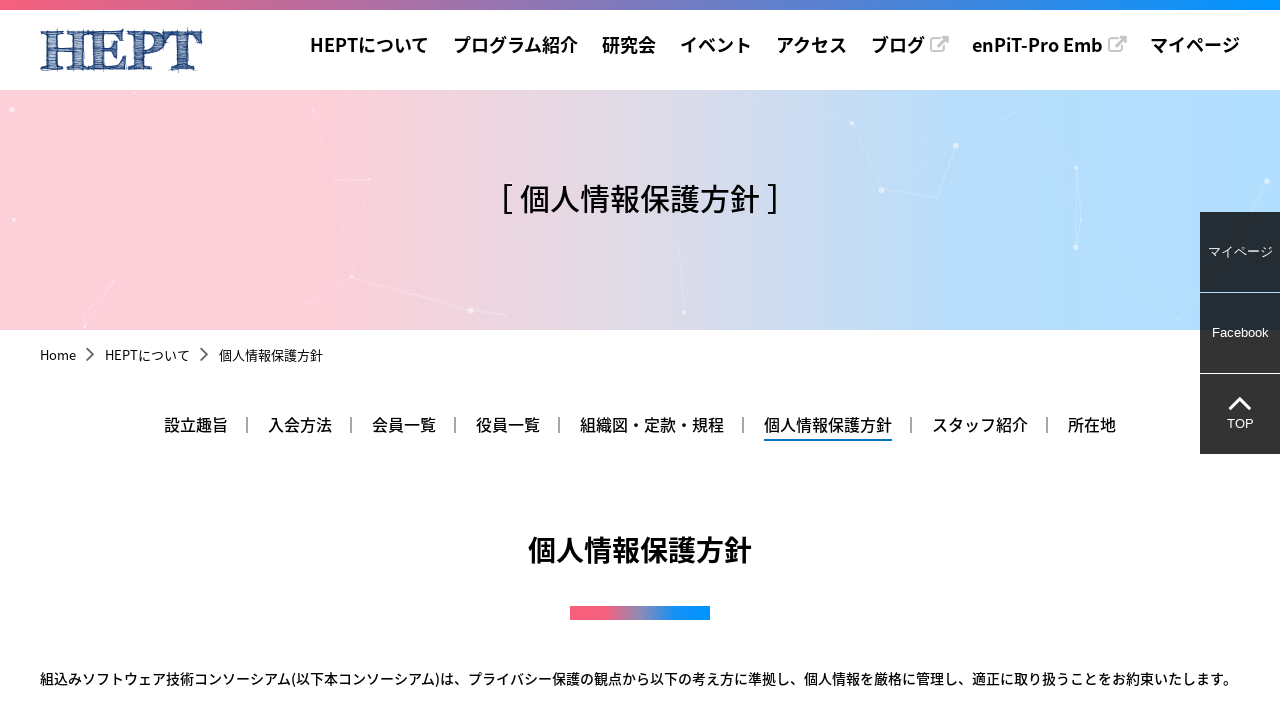

--- FILE ---
content_type: text/html; charset=UTF-8
request_url: https://hept.inf.shizuoka.ac.jp/about/privacypolicy/
body_size: 31201
content:
<!DOCTYPE html>
<html lang="ja">
	<head>
		<!-- Global site tag (gtag.js) - Google Analytics -->
		<script async src="https://www.googletagmanager.com/gtag/js?id=UA-116286616-2"></script>
        <script>
          window.dataLayer = window.dataLayer || [];
          function gtag(){dataLayer.push(arguments);}
          gtag('js', new Date());
        
          gtag('config', 'UA-116286616-2');
        </script>
        <meta charset="utf-8">
		<meta http-equiv="X-UA-Compatible" content="IE=edge" />
		<meta id="meta-viewport" name="viewport" content="width=device-width, user-scalable=yes" />
		<script type="text/javascript">
			var ua = navigator.userAgent;
			// タブレット端末であれば指定のviewportに変更する
			if ( !!( ua.indexOf('iPad') > 0 || (ua.indexOf('Android') > 0 && ua.indexOf('Mobile') == -1) ) ) {
				var meta = document.getElementById('meta-viewport');
				meta.setAttribute('content', 'width=1366, user-scalable=yes');
			}
		</script>
		<meta name="keywords" content="組込みシステム,プログラミング,ソフトウェア,教育,産学官連携,モデルベース開発,社会人向け講座"/>
		<meta name="description" content="静岡大学で学ぶ、社会人向け組込みソフトウェア技術コンソーシアム HEPT (Hamamatsu Embedded Programming Technology Consortium)"/>

		<meta name="format-detection" content="telephone=no" />
		<title>個人情報保護方針 | HEPTについて | HEPT - 組込みソフトウェア技術コンソーシアム</title>
		<link rel="icon" href="/shared/img/favicon.ico">
		<link rel="apple-touch-icon" href="/shared/img/apple-touch-icon.jpg">
		<link rel="stylesheet" href="/shared/css/icons.css" />
		<link rel="stylesheet" href="/shared/css/basic.css" />
		<link rel="stylesheet" href="/shared/css/sima.css" />
		<link rel="stylesheet" href="/shared/css/style.css" />
		<link rel="stylesheet" type="text/css" href="/shared/css/about.css" />
		<link rel="stylesheet" type="text/css" href="/wm/css/cms_basic.css" />

		<script src="/shared/js/lib.js"></script>
		<script src="/shared/js/common.js"></script>
		
		<!-- 高さ揃え -->
		<script src="/shared/js/jquery.matchHeight.js"></script>
		
		<!-- slick slider -->
		<link rel="stylesheet" href="/shared/css/slick.css"/>
		<script src="/shared/js/slick.min.js"></script>
		<script src="/shared/js/top.js"></script>
		
		<!-- scroll -->
		<link rel="stylesheet" href="/shared/css/jquery.mCustomScrollbar.css" />
		<script src="/shared/js/jquery.mCustomScrollbar.js"></script>
		
		<!-- particles背景 -->
		<script src="/shared/js/particles.js"></script>
		<script type="text/javascript" src="/wm/js/cms_common.js"></script>


	</head>
	<body>
		<!-- facebook 読み込みタグ -->
		<div id="fb-root"></div>
		<script>(function(d, s, id) {
		  var js, fjs = d.getElementsByTagName(s)[0];
		  if (d.getElementById(id)) return;
		  js = d.createElement(s); js.id = id;
		  js.src = 'https://connect.facebook.net/ja_JP/sdk.js#xfbml=1&autoLogAppEvents=1&version=v3.0&appId=215885981780026';
		  fjs.parentNode.insertBefore(js, fjs);
		}(document, 'script', 'facebook-jssdk'));</script>
		<!-- facebook 読み込みタグ -->

		<div id="site" class="site">
			<div class="bggr" id="bggr">
				<header id="header" class="header all" role="banner">
					<div class="headerBlock">
						<div class="logo-outer">
							<div class="headerBlock_logo">
								<h1><a href="/"><img src="/shared/img/logo.png" alt="HEPT"></a></h1>
							</div>
							<a id="slidemenu-btn" class="slidemenu-btn" href="#">
								<i class="menu-icon"></i>
							</a>
						</div>
						<div class="headerBlock_right">
							<nav role="navigation">
								<ul class="gnav" data-breakpoint="767">
									<li>
										<p>
											<a href="/about/">HEPTについて</a>
											<a class="btn-submenu-toggle" href="#"></a>
										</p>
										
																				<ul>
																						<li><a href="/about/purpose/">設立趣旨</a></li>
																						<li><a href="/about/howto/">入会方法</a></li>
																						<li><a href="/about/memberlist/">会員一覧</a></li>
																						<li><a href="/about/officerslist/">役員一覧</a></li>
																						<li><a href="/about/organization/">組織図・定款・規程</a></li>
																						<li><a href="/about/privacypolicy/">個人情報保護方針</a></li>
																						<li><a href="/about/staff/">スタッフ紹介</a></li>
																						<li><a href="/about/location/">所在地</a></li>
																					</ul>
																				
									</li>
									<li>
										<p>
											<a href="/programs/">プログラム紹介</a>
											<a class="btn-submenu-toggle" href="#"></a>
										</p>
										
																				<ul>
																						<li><a href="/programs/iot-architect/">IoTシステムアーキテクト養成プログラム</a></li>
																						<li><a href="/programs/cpro/">C-プログラミングコース+１／組込みシステム開発コース+2</a></li>
																						<li><a href="/programs/esad/">組込みシステムアーキテクト単科コース</a></li>
																						<li><a href="/programs/object/">オブジェクト指向設計講座</a></li>
																					</ul>
																				
									</li>
									<li>
										<p>
											<a href="/sig/">研究会</a>
											<a class="btn-submenu-toggle" href="#"></a>
										</p>
										
																				<ul>
																						<li><a href="/sig/study2025/">2025年度研究会</a></li>
																						<li><a href="/sig/study2024/">2024年度研究会</a></li>
																						<li><a href="/sig/study2023/">2023年度研究会</a></li>
																						<li><a href="/sig/study2021/">2021年度研究会</a></li>
																						<li><a href="/sig/study2019/">2019年度研究会</a></li>
																						<li><a href="/sig/study2018/">2018年度研究会</a></li>
																						<li><a href="/sig/study2017/">2017年度研究会</a></li>
																						<li><a href="/sig/study2016/">2016年度研究会</a></li>
																						<li><a href="/sig/study2015/">2015年度研究会</a></li>
																						<li><a href="/sig/study2014/">2014年度研究会</a></li>
																					</ul>
																				
									</li>
									<li>
										<p>
											<a href="/event/">イベント</a>
											<a class="btn-submenu-toggle" href="#"></a>
										</p>
										
																				<ul>
																						<li><a href="/event/the-13th-forum/">第13回HEPTコンソーシアムフォーラム</a></li>
																						<li><a href="/event/bosyusetumeikai2025/">2025年HEPTコンソーシアム募集説明会</a></li>
																						<li><a href="/event/the-12th-forum/">第12回HEPTコンソーシアムフォーラム</a></li>
																						<li><a href="/event/bosyusetumeikai2024/">2024年HEPTコンソーシアム募集説明会</a></li>
																						<li><a href="/event/the-11th-forum/">第11回フォーラム</a></li>
																						<li><a href="/event/bosyusetumeikai2023/">2023年HEPTコンソーシアム募集説明会</a></li>
																						<li><a href="/event/the-10th-forum/">第10回フォーラム</a></li>
																						<li><a href="/event/bosyusetumeikai2022/">2022年HEPTコンソーシアム募集説明会</a></li>
																						<li><a href="/event/the-9th-forum/">第9回フォーラム</a></li>
																						<li><a href="/event/bosyusetumeikai2021/">2021年HEPTコンソーシアム募集説明会</a></li>
																						<li><a href="/event/the-8th-forum/">第8回フォーラム</a></li>
																						<li><a href="/event/bosyusetumeikai2020/">2020年HEPTコンソーシアム募集説明会</a></li>
																						<li><a href="/event/the-7th-forum/">第7回フォーラム</a></li>
																						<li><a href="/event/bosyusetumeikai2019/">2019年HEPTコンソーシアム募集説明会</a></li>
																						<li><a href="/event/the-6th-forum/">第6回フォーラム</a></li>
																						<li><a href="/event/the-5th-forum/">第5回フォーラム</a></li>
																						<li><a href="/event/ideason-hackasson2017/">アイデアソン&ハッカソン 2017</a></li>
																						<li><a href="/event/the-4th-forum/">第4回フォーラム</a></li>
																						<li><a href="/event/the-3th-forum/">第3回フォーラム</a></li>
																						<li><a href="/event/the-2th-forum/">第2回フォーラム</a></li>
																						<li><a href="/event/the-1th-forum/">第1回フォーラム</a></li>
																						<li><a href="/event/birthdayforum/">設立記念講演会</a></li>
																					</ul>
																				
									</li>
									<li>
										<p>
											<a href="/access/">アクセス</a>
											<a class="btn-submenu-toggle" href="#"></a>
										</p>
										
																				<ul>
																						<li><a href="/access/consortium/">コンソーシアム事務局</a></li>
																						<li><a href="/access/ex1/">情報科学第2実験室</a></li>
																						<li><a href="/access/a202/">共通教育A棟 A202教室（静岡キャンパス）</a></li>
																						<li><a href="/access/kyoutu/">共通講義棟</a></li>
																					</ul>
																				
									</li>
									<li>
										<p>
											<a href="https://wwp.shizuoka.ac.jp/hept-ann/" target="_blank">ブログ</a>
										</p>
									</li>
									<li>
										<p>
											<a href="https://hept.inf.shizuoka.ac.jp/enpit/" target="_blank">enPiT-Pro Emb</a>
										</p>
									</li>
									<li>
										<p>
											<a href="/mypage/">マイページ</a>
										</p>
									</li>
								</ul>
							</nav>
						</div>
					</div>
				</header>
				<div id="menu-layer" class="menu-layer"></div>
			

				
				
				<div class="contents" role="main">
					<!-- ページタイトル -->
					<div class="heading  ">
						<h1>［ 個人情報保護方針 ］</h1>
												<div id="particles-bg" class="particles-bg"></div>
											</div>
					<!-- ページタイトル -->
					
					<!-- パンくずメニュー -->
					<div class="crumb">
						<ul>
							<li><a href="/">Home</a></li>
							<li><a href='/about/'>HEPTについて</a></li><li>個人情報保護方針</li>												
						</ul>
					</div>
					<!-- パンくずメニュー -->

					<div class="contentIn">
						
																		
												<ul class="localNavi">
														<li class=""><a href="/about/purpose/">設立趣旨</a></li>
														<li class=""><a href="/about/howto/">入会方法</a></li>
														<li class=""><a href="/about/memberlist/">会員一覧</a></li>
														<li class=""><a href="/about/officerslist/">役員一覧</a></li>
														<li class=""><a href="/about/organization/">組織図・定款・規程</a></li>
														<li class="on"><a href="/about/privacypolicy/">個人情報保護方針</a></li>
														<li class=""><a href="/about/staff/">スタッフ紹介</a></li>
														<li class=""><a href="/about/location/">所在地</a></li>
													</ul>
												
						
						
					
												

						

						

						<div class="cms_block ">
<h2 class="">個人情報保護方針</h2>

<div class="cms_text ">組込みソフトウェア技術コンソーシアム(以下本コンソーシアム)は、プライバシー保護の観点から以下の考え方に準拠し、個人情報を厳格に管理し、適正に取り扱うことをお約束いたします。<br />
<br />
本コンソーシアムは個人情報保護に関して以下の様に定め、個人情報の管理を実施しております。</div>

<div class="cms_text "><h3>1. 個人情報の取得について</h3>

<ul>
	<li>適法かつ公正な手段によって取得します。</li>
	<li>取得にあたっては、利用目的を明確にします。また取得は、その目的を達成するために必要な範囲内とします。</li>
</ul></div>

<div class="cms_text "><h3>2. 個人情報の利用について</h3>

<ul>
	<li>本コンソーシアムでは、個人情報を、利用目的の範囲内において利用します。</li>
</ul></div>

<div class="cms_text "><h3>3. 個人情報の第三者提供について</h3>

<ul>
	<li>本コンソーシアムは、個人情報をあらかじめ本人同意がある場合、または業務を委託するために個人データを第三者に委託する場合、または法令で許容されている場合を除き、第三者に提供致しません。</li>
</ul></div>

<div class="cms_text "><h3>4. 個人情報の管理について</h3>

<ul>
	<li>本コンソーシアムは個人情報の正確性及び安全性を確保するために、漏えい、滅失又はき損の防止等の安全管理のために必要かつ適切な措置を講じます。</li>
</ul></div>

<div class="cms_text "><h3>5. 個人情報の開示、修正・削除について</h3>

<ul>
	<li>本コンソーシアムは、個人情報の開示・訂正・利用停止・削除について合理的な範囲内で対応致します。下記個人情報保護窓口までご連絡頂きます様お願い申し上げます。</li>
</ul></div>

</div>


						

						<div class="cms_block ">
<h2 class="">個人情報に関する窓口</h2>

<div class="cms_text ">静岡大学情報学部内　組込みソフトウェア技術コンソーシアム事務局<br />

〒432-8011　静岡県浜松市中区城北3-5-1<br />

TEL：053-478-1577<br />

E-mail:hept@inf.shizuoka.ac.jp</div>

</div>

					</div>
				</div>
				<!-- 会員団体 -->
				<div class="companyBlock simple-title">
					<h2>会員46団体により活動中</h2>
					<p class="mb25">2012年1月27日のコンソーシアム設立以来，地域企業・地域自治体・大学の産学官が連携して活動しています．</p>
					<ul>
						
						<li><a href="https://www.iai-robot.co.jp/" target="_blank"><img src="./file/518/iai_logo.png" alt="IAI" /></a></li>
						
						<li><a href="https://www.ad-asahidenso.co.jp/" target="_blank"><img src="./file/28/asahidenso_logo.jpg" alt="朝日電装株式会社" /></a></li>
						
						<li><a href="http://www.asti.co.jp/" target="_blank"><img src="./file/47/asti_logo.jpg" alt="ASTI株式会社" /></a></li>
						
						<li><a href="https://www.avancesys.co.jp/" target="_blank"><img src="./file/29/avancesys_logo.jpg" alt="株式会社アバンセシステム" /></a></li>
						
						<li><a href="https://www.amagata.co.jp/" target="_blank"><img src="./file/390/amagata_logo_s.jpg" alt="天方産業株式会社" /></a></li>
						
						<li><a href="https://www.exitech.co.jp/" target="_blank"><img src="./file/291/exitech_logo_s.jpg" alt="エグジーテック株式会社" /></a></li>
						
						<li><a href="https://www.nst-co.com/" target="_blank"><img src="./file/389/nst_logo_s.jpg" alt="株式会社エヌエスティー" /></a></li>
						
						<li><a href="https://www.enshu.co.jp/ja/" target="_blank"><img src="./file/478/enshu_logo.jpg" alt="エンシュウコネクティッド株式会社" /></a></li>
						
						<li><a href="https://www.ontlab.com/" target="_blank"><img src="./file/515/ontlab_logo.png" alt="株式会社オーエヌテクノラボ" /></a></li>
						
						<li><a href="http://www.kobayashi-ind.co.jp/kobayashi/" target="_blank"><img src="./file/196/kobayashi_logo.jpg" alt="小林工業株式会社" /></a></li>
						
						<li><a href="http://www.catana.co.jp/" target="_blank"><img src="./file/194/catana_logo.jpg" alt="株式会社カタナコーポレーション" /></a></li>
						
						<li><a href="https://www.kywo.co.jp/" target="_blank"><img src="./file/50/kyowa_logo.jpg" alt="株式会社KYOWAエンジニアリング・ラボラトリー" /></a></li>
						
						<li><a href="http://www.clipsoft.co.jp/index.html" target="_blank"><img src="./file/149/clipsoft_logo.png" alt="有限会社クリップソフト" /></a></li>
						
						<li><a href="https://www.sanei-hy.co.jp/" target="_blank"><img src="./file/53/sanei_logo.jpg" alt="三栄ハイテックス株式会社" /></a></li>
						
						<li><a href="https://www.shizuokabank.co.jp/" target="_blank"><img src="./file/143/shizugin_logo2.jpg" alt="静岡銀行" /></a></li>
						
						<li><a href="https://www.iri.pref.shizuoka.jp/" target="_blank"><img src="./file/175/kougyoujujutsu_logo.jpg" alt="静岡県工業技術研究所" /></a></li>
						
						<li><a href="https://www.shizuoka-seiki.co.jp/" ><img src="./file/385/shizuokaseiki_logo.jpg" alt="静岡製機株式会社" /></a></li>
						
						<li><a href="http://www.shizuoka.ac.jp/" target="_blank"><img src="./file/54/shizuoka_logo.jpg" alt="静岡大学" /></a></li>
						
						<li><a href="http://www.systec.co.jp/" target="_blank"><img src="./file/30/systec_logo.png" alt="株式会社システック" /></a></li>
						
						<li><a href="http://www.shinkikai.co.jp/" target="_blank"><img src="./file/32/shinkikai_logo.jpg" alt="株式会社新機械技研" /></a></li>
						
						<li><a href="https://www.shinwa-cont.com/" target="_blank"><img src="./file/476/shinwa_logo.png" alt="伸和コントロールズ株式会社" /></a></li>
						
						<li><a href="https://www.star-m.jp/" target="_blank"><img src="./file/125/star_logo.jpg" alt="スター精密株式会社" /></a></li>
						
						<li><a href="https://www.tsolweb.co.jp/" target="_blank"><img src="./file/285/tsolweb_logo.jpg" alt="TISソリューションリンク株式会社" /></a></li>
						
						<li><a href="http://www.technosite.co.jp/" target="_blank"><img src="./file/40/technosite_logo.jpg" alt="株式会社テクノサイト" /></a></li>
						
						<li><a href="http://www.d-info.co.jp/" ><img src="./file/224/d-info_logo.png" alt="株式会社電算インフォメーション" /></a></li>
						
						<li><a href="http://www.denso-create.jp/" target="_blank"><img src="./file/35/denso-create_logo.jpg" alt="株式会社デンソークリエイト" /></a></li>
						
						<li><a href="https://www.n-sharyo.co.jp/" target="_blank"><img src="./file/183/n-syaryo_logo.png" alt="日本車輌製造株式会社" /></a></li>
						
						<li><a href="https://persol-xtech.co.jp/" target="_blank"><img src="./file/407/persol_logo.png" alt="パーソルクロステクノロジー株式会社" /></a></li>
						
						<li><a href="http://www.hagisol.co.jp/" target="_blank"><img src="./file/36/hagisol_logo.jpg" alt="ハギワラソリューションズ株式会社" /></a></li>
						
						<li><a href="http://www.hamanako.jp/" target="_blank"><img src="./file/43/hamanako_logo.jpg" alt="株式会社浜名湖国際頭脳センター" /></a></li>
						
						<li><a href="https://hamamatsu-iwata.jp/" target="_blank"><img src="./file/152/logo_wamamatsu_iwata.png" alt="浜松いわた信用金庫" /></a></li>
						
						<li><a href="http://www.city.hamamatsu.shizuoka.jp/" target="_blank"><img src="./file/52/hamamatsu_logo.jpg" alt="浜松市" /></a></li>
						
						<li><a href="http://www.hamamatsu-cci.or.jp/" target="_blank"><img src="./file/48/cci_logo.jpg" alt="浜松商工会議所" /></a></li>
						
						<li><a href="https://www.hai.or.jp/" target="_blank"><img src="./file/117/hai_logo.jpg" alt="公益財団法人浜松地域イノベーション推進機構" /></a></li>
						
						<li><a href="https://www.hamamatsu.com/jp/en/index.html" target="_blank"><img src="./file/39/hamamatsup_logo.jpg" alt="浜松ホトニクス株式会社 中央研究所" /></a></li>
						
						<li><a href="https://www.minebeamitsumi.com/" target="_blank"><img src="./file/221/minebeamitsumi_logo.png" alt="ミネベアミツミ株式会社" /></a></li>
						
						<li><a href="http://www.musashi.co.jp/" target="_blank"><img src="./file/374/musashi_logo.png" alt="武蔵精密工業株式会社" /></a></li>
						
						<li><a href="https://www.medi.co.jp/" target="_blank"><img src="./file/55/medi_logo.jpg" alt="メディアミックス株式会社" /></a></li>
						
						<li><a href="https://www.morson.jp/" target="_blank"><img src="./file/38/morson_logo.png" alt="株式会社モアソンジャパン" /></a></li>
						
						<li><a href="https://jp.yamaha.com/" target="_blank"><img src="./file/391/yamaha_logo_s.jpg" alt="ヤマハ株式会社" /></a></li>
						
						<li><a href="http://www.yhd.co.jp/" target="_blank"><img src="./file/391-1/yamaha_logo_s.jpg" alt="ヤマハハイテックデザイン株式会社" /></a></li>
						
						<li><a href="https://global.yamaha-motor.com/jp/" target="_blank"><img src="./file/46/yamaha-motor_logo.png" alt="ヤマハ発動機株式会社" /></a></li>
						
						<li><a href="http://www.yamahafinetech.co.jp/" target="_blank"><img src="./file/391-2/yamaha_logo_s.jpg" alt="ヤマハファインテック株式会社" /></a></li>
						
						<li><a href="https://www.yec.co.jp/" target="_blank"><img src="./file/126/yec_logo.jpg" alt="ヤマハモーターエンジニアリング株式会社" /></a></li>
						
						<li><a href="https://www.uvc.co.jp/" target="_blank"><img src="./file/42/uvc_logo.jpg" alt="株式会社ユニバンス" /></a></li>
						
						<li><a href="https://www.rolanddg.co.jp/" target="_blank"><img src="./file/231/rolanddg_logo.png" alt="ローランド ディー．ジー．株式会社" /></a></li>
						
					</ul>
				</div>
				<!-- 会員団体 -->	
				<footer class="footer" role="contentinfo">
					<div class="footerNavi">
						<nav class="footerNaviBlock" role="navigation">
							<div class="naviBox">
								<p class="ocBtn"><a href="/about/">HEPTについて</a><span class="toggle"></span></p>
								
																<ul class="toggle_box">
																		<li><a href="/about/purpose/">設立趣旨</a></li>
																		<li><a href="/about/howto/">入会方法</a></li>
																		<li><a href="/about/memberlist/">会員一覧</a></li>
																		<li><a href="/about/officerslist/">役員一覧</a></li>
																		<li><a href="/about/organization/">組織図・定款・規程</a></li>
																		<li><a href="/about/privacypolicy/">個人情報保護方針</a></li>
																		<li><a href="/about/staff/">スタッフ紹介</a></li>
																		<li><a href="/about/location/">所在地</a></li>
																	</ul>
																
							</div>
							<div class="naviBox">
								<p class="ocBtn"><a href="/programs/">プログラム紹介</a><span class="toggle"></span></p>
								
																<ul class="toggle_box">
																		<li><a href="/programs/iot-architect/">IoTシステムアーキテクト養成プログラム</a></li>
																		<li><a href="/programs/cpro/">C-プログラミングコース+１／組込みシステム開発コース+2</a></li>
																		<li><a href="/programs/esad/">組込みシステムアーキテクト単科コース</a></li>
																		<li><a href="/programs/object/">オブジェクト指向設計講座</a></li>
																	</ul>
																
							</div>
							<div class="naviBox">
								<p class="ocBtn"><a href="/sig/">研究会</a><span class="toggle"></span></p>
								
																<ul class="toggle_box">
																		<li><a href="/sig/study2025/">2025年度研究会</a></li>
																		<li><a href="/sig/study2024/">2024年度研究会</a></li>
																		<li><a href="/sig/study2023/">2023年度研究会</a></li>
																		<li><a href="/sig/study2021/">2021年度研究会</a></li>
																		<li><a href="/sig/study2019/">2019年度研究会</a></li>
																		<li><a href="/sig/study2018/">2018年度研究会</a></li>
																		<li><a href="/sig/study2017/">2017年度研究会</a></li>
																		<li><a href="/sig/study2016/">2016年度研究会</a></li>
																		<li><a href="/sig/study2015/">2015年度研究会</a></li>
																		<li><a href="/sig/study2014/">2014年度研究会</a></li>
																	</ul>
																
							</div>
							<div class="naviBox">
								<p class="ocBtn"><a href="/event/">イベント</a><span class="toggle"></span></p>
								
																<ul class="toggle_box">
																		<li><a href="/event/the-13th-forum/">第13回HEPTコンソーシアムフォーラム</a></li>
																		<li><a href="/event/bosyusetumeikai2025/">2025年HEPTコンソーシアム募集説明会</a></li>
																		<li><a href="/event/the-12th-forum/">第12回HEPTコンソーシアムフォーラム</a></li>
																		<li><a href="/event/bosyusetumeikai2024/">2024年HEPTコンソーシアム募集説明会</a></li>
																		<li><a href="/event/the-11th-forum/">第11回フォーラム</a></li>
																		<li><a href="/event/bosyusetumeikai2023/">2023年HEPTコンソーシアム募集説明会</a></li>
																		<li><a href="/event/the-10th-forum/">第10回フォーラム</a></li>
																		<li><a href="/event/bosyusetumeikai2022/">2022年HEPTコンソーシアム募集説明会</a></li>
																		<li><a href="/event/the-9th-forum/">第9回フォーラム</a></li>
																		<li><a href="/event/bosyusetumeikai2021/">2021年HEPTコンソーシアム募集説明会</a></li>
																		<li><a href="/event/the-8th-forum/">第8回フォーラム</a></li>
																		<li><a href="/event/bosyusetumeikai2020/">2020年HEPTコンソーシアム募集説明会</a></li>
																		<li><a href="/event/the-7th-forum/">第7回フォーラム</a></li>
																		<li><a href="/event/bosyusetumeikai2019/">2019年HEPTコンソーシアム募集説明会</a></li>
																		<li><a href="/event/the-6th-forum/">第6回フォーラム</a></li>
																		<li><a href="/event/the-5th-forum/">第5回フォーラム</a></li>
																		<li><a href="/event/ideason-hackasson2017/">アイデアソン&ハッカソン 2017</a></li>
																		<li><a href="/event/the-4th-forum/">第4回フォーラム</a></li>
																		<li><a href="/event/the-3th-forum/">第3回フォーラム</a></li>
																		<li><a href="/event/the-2th-forum/">第2回フォーラム</a></li>
																		<li><a href="/event/the-1th-forum/">第1回フォーラム</a></li>
																		<li><a href="/event/birthdayforum/">設立記念講演会</a></li>
																	</ul>
																
							</div>
							<div class="naviBox">
								<p class="ocBtn"><a href="/access/">アクセス</a><span class="toggle"></span></p>
								
																<ul class="toggle_box">
																		<li><a href="/access/consortium/">コンソーシアム事務局</a></li>
																		<li><a href="/access/ex1/">情報科学第2実験室</a></li>
																		<li><a href="/access/a202/">共通教育A棟 A202教室（静岡キャンパス）</a></li>
																		<li><a href="/access/kyoutu/">共通講義棟</a></li>
																	</ul>
																
								<p><a href="/news/">新着情報</a></p>
								<p><a href="/mypage/">マイページ</a></p>
								<p><a href="/sitemap/">サイトマップ</a></p>
								<p><a href="/inquiry/">お問合せ</a></p>
							</div>
						</nav>
					</div>
					<div class="footerIn cf">
						<div class="ftContact">
							お問合せ先<br />
							担当: 静岡大学情報学部内 HEPT 事務局<br />
							住所: 〒432-8011 静岡県浜松市中央区城北3-5-1 静岡大学情報学部内 HEPT 事務局<br />
							電話・FAX: 053-478-1577<br />
							e-mail: he&#112;t&#64;&#105;&#110;f&#46;s&#104;&#105;zuoka.&#97;&#99;.jp
						</div>
						<div class="ftLogo">
							<div class="logo"><img src="/shared/img/logo.png" alt="enPiT-Pro Emb"></div>
							組込みソフトウェア技術コンソーシアム<br />
							HEPT (Hamamatsu Embedded Programming Technology Consortium)
						</div>
					</div>
				</footer>
				
				<!-- お申込み -->
				
				<!-- お申込み -->
				
				<!-- サイドタブ ここから -->
				<div class="side-wrapper" id="side-wrapper">
					<div class="side-tabs" id="side-tabs">
						<a class="side-tab side-tab--00 noScroll" href="/mypage/">
							<span class="pc">マイページ</span><span class="sp">マイ<br>ページ</span>
						</a>
						<a class="side-tab side-tab--01 noScroll" id="side-tab--01" href="#">
							<span class="pc">Facebook</span><span class="sp">Fb</span>
						</a>
						<div class="side-tab-content side-tab-content--01" id="side-tab-content--01">
							<div class="side-tab-content-inner">
								<div class="side-tab-box">
									<div class="side-tab-list">
										<div class="fb-page" data-href="https://www.facebook.com/kumikomi.architect/" data-tabs="timeline" data-small-header="false" data-adapt-container-width="true" data-hide-cover="false" data-show-facepile="false"><blockquote cite="https://www.facebook.com/kumikomi.architect/" class="fb-xfbml-parse-ignore"><a href="https://www.facebook.com/kumikomi.architect/">組込みソフトウェア技術コンソーシアム</a></blockquote></div>
									</div>
								</div>
							</div>
						</div>
						<a class="side-tab noScroll js-btn-pagetop" id="js-btn-pagetop" href="#">
							<div><span class="js-btn-pagetop__icon icon icon--angle-up"></span><p>TOP</p></div>
						</a>
					</div>
				</div>
				<a class="side-layer noScroll" id="side-layer" href="#"></a>
				<!-- サイドタブ ここまで -->
			</div>
		</div>
		<noscript><div id="nojs"><p>お使いのブラウザはJavaScriptに対応していないか、または無効になっています。ブラウザのJavaScriptの設定をオンにしてご利用ください。</p></div></noscript>
		<div class="alert-old-android-browser" id="alert-old-android-browser">
			<p class="alert-old-android-browser__text" id="alert-old-android-browser__text">ご覧のブラウザでは当ウェブサイトを適切に表示できない可能性があります。恐れ入りますが、最新のGoogle Chromeでご覧ください。</p>
			<a class="alert-old-android-browser__link" id="alert-old-android-browser__link" href="#">Google Chromeからご覧になる場合には、ここをクリックしてください。</a>
			<a class="alert-old-android-browser__close" id="alert-old-android-browser__close" href="#"></a>
		</div>
	</body>
</html>


--- FILE ---
content_type: text/css
request_url: https://hept.inf.shizuoka.ac.jp/shared/css/basic.css
body_size: 36204
content:
@charset "utf-8";
@import url(https://fonts.googleapis.com/earlyaccess/notosansjapanese.css);
@font-face {
  font-family: 'Roboto';
  font-style: normal;
  font-weight: 100;
  src: local('Roboto Thin'), local('Roboto-Thin'), url(../fonts/roboto/Roboto-Thin.ttf) format('truetype');
}
@font-face {
  font-family: 'Roboto';
  font-style: normal;
  font-weight: 300;
  src: local('Roboto Light'), local('Roboto-Light'), url(../fonts/roboto/Roboto-Light.ttf) format('truetype');
}
@font-face {
  font-family: 'Roboto';
  font-style: normal;
  font-weight: 400;
  src: local('Roboto'), local('Roboto-Regular'), url(../fonts/roboto/Roboto-Regular.ttf) format('truetype');
}
@font-face {
  font-family: 'Roboto';
  font-style: normal;
  font-weight: 500;
  src: local('Roboto Medium'), local('Roboto-Medium'), url(../fonts/roboto/Roboto-Medium.ttf) format('truetype');
}
@font-face {
  font-family: 'Roboto';
  font-style: normal;
  font-weight: 700;
  src: local('Roboto Bold'), local('Roboto-Bold'), url(../fonts/roboto/Roboto-Bold.ttf) format('truetype');
}
@font-face {
  font-family: 'Roboto';
  font-style: normal;
  font-weight: 900;
  src: local('Roboto Black'), local('Roboto-Black'), url(../fonts/roboto/Roboto-Black.ttf) format('truetype');
}


/* ------------------------------
 リセット
------------------------------ */

* {
border:0;
margin:0;
outline:0;
padding:0;
	-webkit-box-sizing:border-box;
	-moz-box-sizing:border-box;
	-ms-box-sizing:border-box;
	-o-box-sizing:border-box;
	box-sizing:border-box;
font:inherit;
font-family:inherit;
font-size:100%;
font-style:inherit;
font-weight:inherit;
text-decoration:none;
vertical-align:baseline;
}

html {font-size:62.5%; width:100%; height:100%;}

body {
font-size:10px;
font-size:1.0rem;
line-height:1;
position:relative;
text-align:center;
	-webkit-text-size-adjust:100%;
	/*-moz-text-size-adjust:100%;
	-ms-text-size-adjust:100%;
	-o-text-size-adjust:100%;
	text-size-adjust:100%;*/
-webkit-font-smoothing:antialiased;
/*font-smoothing:antialiased;*/
-moz-osx-font-smoothing:grayscale;
width:100%;
height:100%;
}

article, aside, dialog, figure, footer, header, main, menu, nav, section {display:block;}
audio, canvas, video {display:inline-block;}


hr {display:block;}

ol,
ul {list-style:none;}

blockquote, q {quotes:none;}
blockquote:before, blockquote:after, q:before, q:after {content:''; content:none;}

input,
select {vertical-align:middle;}

table {border-collapse:collapse; border-spacing:0; empty-cells:show;}


/* ------------------------------
 サイト全体（PC用コード）
------------------------------ */
html, 
body {
	font-family: 'Noto Sans Japanese', "メイリオ", Meiryo, "ヒラギノ角ゴPro W3", "Hiragino Kaku Gothic Pro", "ＭＳ Ｐゴシック", Arial, sans-serif;
	font-weight: 500;
	line-height: 1.9;
	min-width: 1250px;
	word-wrap: break-word;
	color: #000;
	-webkit-text-size-adjust: 100%;
	margin: 0 auto;
}

img {
	max-width: 100%;
	height: auto;
	vertical-align: bottom;
}

.cf:after {
	content: "";
	clear: both;
	display: block;
}

.fl {
	float:left;
}

.fr {
	float:right;
}

.tal {
	text-align:left;
}

.tac {
	text-align:center;
}

.tar {
	text-align:right;
}

.vat {
	vertical-align:top;
}

.vam {
	vertical-align:middle;
}

.vab {
	vertical-align:bottom;
}

.vtb {
	vertical-align:text-bottom;
}

strong,
.bold {
	font-weight: bold;
}

.nobold {
	font-weight: normal !important;
}

.auto {
	margin-left: auto;
	margin-right: auto;
}

input.none{
	display: none;
}

.sp {
	display:none !important;
}
@media screen and (max-width: 767px) {
	.pc {
		display: none !important;
	}
	.sp {
		display:block !important;
	}
	
}
/* 行スペース */
.b1 {
	margin-bottom: 1.7em;
}

.b2 {
	margin-bottom: 3.4em;
}

.b3 {
	margin-bottom: 5.1em;
}


/* スペース */
.mb0 {
	margin-bottom: 0 !important;
}
.mb5 {
	margin-bottom: 5px !important;
}
.mb10 {
	margin-bottom: 10px !important;
}
.mb15 {
	margin-bottom: 15px !important;
}
.mb20 {
	margin-bottom: 20px !important;
}
.mb25 {
	margin-bottom: 25px !important;
}
.mb30 {
	margin-bottom: 30px !important;
}
.mb35 {
	margin-bottom: 35px !important;
}
.mb40 {
	margin-bottom: 40px !important;
}
.mb50 {
	margin-bottom: 50px !important;
}
.mb60 {
	margin-bottom: 60px !important;
}
.mb70 {
	margin-bottom: 70px !important;
}
.mb80 {
	margin-bottom: 80px !important;
}
.mb120 {
	margin-bottom: 120px !important;
}
.mb-1 {
	margin-bottom: -1px !important;
}

/* リンク */
a {
	color: #000;
	text-decoration: underline;
}
a:hover {
	text-decoration: none;
}

a img,
.pageNavi li a::after {
	-webkit-transition: 0.3s ease-in-out;
	-moz-transition: 0.3s ease-in-out;
	-o-transition: 0.3s ease-in-out;
	transition: 0.3s ease-in-out;
}
a:hover img {
	opacity: 0.7;
}


/* カラー */
.red {
	color: #DB0000 !important;
	-webkit-transition: 0.3s ease-in-out;
	-moz-transition: 0.3s ease-in-out;
	-o-transition: 0.3s ease-in-out;
	transition: 0.3s ease-in-out;
}
.green {
	color: #007B85 !important;
	-webkit-transition: 0.3s ease-in-out;
	-moz-transition: 0.3s ease-in-out;
	-o-transition: 0.3s ease-in-out;
	transition: 0.3s ease-in-out;
}
.blue {
	color: #173963;
	-webkit-transition: 0.3s ease-in-out;
	-moz-transition: 0.3s ease-in-out;
	-o-transition: 0.3s ease-in-out;
	transition: 0.3s ease-in-out;
}

/* フォントサイズ */
.big,
.f18 {
	font-size: 1.8rem;
}
.f12 {
	font-size: 1.2rem;
}
.f13 {
	font-size: 1.3rem;
}
.f15 {
	font-size: 1.5rem;
}
.f16 {
	font-size: 1.6rem;
}
.f20 {
	font-size: 2rem;
}
.f28 {
	font-size: 2.8rem;
}
.small,
small,
.f14 {
	font-size: 1.4rem;
}
sup {
	font-size: 80%;
	vertical-align:top;
}
/* 打消し線 */
s {
	text-decoration: line-through;
}

/* ------------------------------
 サイト全体（スマホ用コード）
------------------------------ */
@media screen and (max-width: 767px) {
	html, 
	body {
		min-width: 100%;
		max-width: 100%;
	}
	
	
	.fl,
	.fr {
		float: none;
	}
	.site {
		min-width: 0;
	}
	
	/* スペース */
	.mb15 {
		margin-bottom: 10px !important;
	}
	.mb20 {
		margin-bottom: 15px !important;
	}
	.mb25 {
		margin-bottom: 15px !important;
	}
	.mb30 {
		margin-bottom: 20px !important;
	}
	.mb35 {
		margin-bottom: 20px !important;
	}
	.mb40 {
		margin-bottom: 25px !important;
	}
	.mb50 {
		margin-bottom: 25px !important;
	}
	.mb60 {
		margin-bottom: 30px !important;
	}
	.mb70 {
		margin-bottom: 35px !important;
	}
	.mb80 {
		margin-bottom: 40px !important;
	}
	.mb120 {
		margin-bottom: 60px !important;
	}
	
	.nopd {
		padding: 0 !important;
	}
	
	/* フォントサイズ */
	.big,
	.f18 {
		font-size: 1.7rem;
	}
	.f13 {
		font-size: 1.2rem;
	}
	.f15 {
		font-size: 1.4rem;
	}
	.f16 {
		font-size: 1.5rem;
	}
	.f20 {
		font-size: 1.8rem;
	}
	.f28 {
		font-size: 2rem;
	}
	.small,
	small,
	.f14 {
		font-size: 1.3rem;
	}
	
	.nobr br { display: none;}
}


/* ------------------------------
 ヘッダ
------------------------------ */
.header {
	width: 100%;
	margin: 0;
	text-align: center;
	background: rgba(255,255,255, .9);
	position: relative;
	/* なんか消えるの解除 ;;edit;; */
	z-index: 777 !important;
}
.header::before {
	content: "";
	position: absolute;
	top: 0;
	left: 0;
	right: 0;
	width: 100%;
	height: 10px;
	z-index: 100;
	background: linear-gradient(135deg, #f7607d, #0094ff);
}

.headerBlock  {
	margin: 0 auto;
	text-align: left;
}


/* ロゴの右Block */
.headerBlock_right a {
	color: #000;
}

/* ------------------------------
 PC用限定CSS
------------------------------ */
@media print, screen and (min-width: 768px) {
    .slidemenu-btn,
	.btn-submenu-toggle {
		display: none !important;
	}
	#header-sticky-wrapper {
		z-index: 9999 !important;
		max-height: 70px !important;
	}
	.header {
		min-width: 1260px;
		height: 90px;
		position: fixed;
		z-index: 600 !important;
	}
	
    .headerBlock {
		width: 1200px;
	}
	
	/* ロゴBlock */
	.headerBlock_logo {
		float: left;
		padding-top: 27px;
	}
	.headerBlock_logo img {
		width: 163px;
		vertical-align: middle;
	}
	
	/* ロゴの右Block */
	.headerBlock_right {
		float: right;
	}
	* + .gnav,
	.gnav:after {
		content: "";
		clear: both;
		display: block;
	}
	
	.headerBlock .gnav {
		display: table;
		vertical-align: middle;
        visibility: visible;
        margin-top: 25px;
	}
	.headerBlock .gnav > li p a,
	.headerBlock .gnav > li p a::after {
		-webkit-transition: 0.1s ease-in-out;
		-moz-transition: 0.1s ease-in-out;
		-o-transition: 0.1s ease-in-out;
		transition: 0.1s ease-in-out;
	}
	.headerBlock .gnav > li {
		text-align: center;
		font-size: 1.8rem;
		font-weight: bold;
		vertical-align: middle;
		display: table-cell;
		position: relative;
	}
	
    .headerBlock .gnav > li a {
		display: inline-block;
		padding: 0 12px;
		position: relative;
		text-decoration: none;
		line-height: 40px;
	}
	.headerBlock .gnav > li:last-child a {
		padding-right: 0;
	}
	
	/* ブランク */
	.header a[target="_blank"]:after {
		font-family: 'FontAwesome';
		content: '\f08e';
		color: #C6C6C6;
		line-height: 1;
		margin-left: 5px;
		display: inline-block;
	}
	
}
/* ------------------------------
 PC用限定CSS プルダウンメニュー部分
------------------------------ */
@media print, screen and (min-width: 768px) {
	.headerBlock .gnav > li > ul {
		width: 300px;
		text-align: left;
		position: absolute;
		visibility: hidden;
		opacity: 0;
		padding: 10px 0;
		top: 65px;
		left: 50%;
		right: 0;
		margin-left: -150px;
		z-index: 500;
		background: rgba(0, 0, 0, .8);
		-webkit-transition: visibility 0s ease .15s, opacity .15s ease-in-out .15s;
		transition: visibility 0s ease .15s, opacity .15s ease-in-out .15s;
	}
	.headerBlock .gnav > li:nth-child(2) > ul,
	.headerBlock .gnav > li:nth-child(4) > ul,
	.headerBlock .gnav > li:nth-child(5) > ul {
		width: 430px;
		margin-left: -215px;
	}
	.headerBlock .gnav > li > ul::before {
		content: "";
		position: absolute;
		left: 0;
		right: 0;
		bottom: 100%;
		margin: auto;
		width: 0;
		height: 0;
		border: solid 10px transparent;
		border-bottom: solid 10px rgba(0, 0, 0, .8);
	}
	
	.headerBlock .gnav > li > ul li {
		font-size: 1.6rem;
		display: block;
		font-weight: 500;
		
	}
	.headerBlock .gnav > li > ul li a {
		line-height: 20px;
		height: auto;
		color: #fff;
		padding: 8px 20px !important;
		display: block;
		text-decoration: none;
		position: relative;
		-webkit-transition: none;
		transition: none;
		-webkit-transition: 0.1s ease-in-out;
		-moz-transition: 0.1s ease-in-out;
		-o-transition: 0.1s ease-in-out;
		transition: 0.1s ease-in-out;
	}
	.headerBlock .gnav > li > ul li a:hover {
		background: rgba(0, 0, 0, 1);
	}
	
	
	.headerBlock .gnav > li > ul:hover,
	.headerBlock .gnav > li:hover > ul {
		visibility: visible;
		opacity: 1;
	}
}
/* ------------------------------
 スマホ用コード（ヘッダ）
------------------------------ */
@media screen and (max-width: 767px) {
	.header {
		display: block;
		position: absolute;
		top: 0;
		left: 0;
		height: 65px;
		width: 100%;
		min-width: 100%;
		z-index: 1000;
	}
	.header::before {
		height: 10px;
	}
	.headerBlock  {
		width: 100%;
		height: auto;
		margin: 0 auto;
	}
	.logo-outer {
		z-index: 10;
		width: 100%;
		height: 65px;
		top: 0;
		background: #fff;
		position: relative;
	}
	
	/* ロゴ */
	.headerBlock_logo {
		width: 70%;
		padding: 20px 5% 0;
		position: relative;
	}
	.headerBlock_logo img {
		width: 120px;
		vertical-align: top;
	}
	
	.topMenu {
		display: none;
	}
	
	/* グローバルナビ */
	/* シェアボタン */
	.share-btn {
		font-size: 1rem;
		font-weight: bold;
		color: #F5335C !important;
		text-align: center;
		display: block;
		width: 45px;
		height: 50px;
		padding-top: 12px;
		position: absolute;
		right: 45px;
		top: 0;
		background: #E7E7E7;
	}
	.share-btn img {
		width: 15px;
		height: auto;
		margin-bottom: 5px;
	}
	
	
	/* 開閉メニューボタン */
	.slidemenu-btn {
		display: block;
		width: 45px;
		height: 65px;
		position: absolute;
		right: 2%;
		top: 0;
	}
	a.slidemenu-btn,
	a.share-btn {
		text-decoration: none;
	}
	
	.menu-icon,
	.menu-icon:before,
	.menu-icon:after {
		display: block;
		position: absolute;
		width: 24px;
		height: 4px;
		background-color: #4B4B4B;
	}
	.menu-icon:before,
	.menu-icon:after {
		-webkit-transition: color .25s ease;
		transition: color .25s ease;
	}
	.page-open-slidemenu {
		overflow: hidden;
	}
	.page-open-slidemenu .menu-icon:before,
	.page-open-slidemenu .menu-icon:after {
		background-color: #4B4B4B;
	}
	.menu-icon:before,
	.menu-icon:after {
		content: '';
		-webkit-transform-origin: 50% 50%;
		-o-transform-origin: 50% 50%;
		-ms-transform-origin: 50% 50%;
		-moz-transform-origin: 50% 50%;
		transform-origin: 50% 50%;
	}
	.menu-icon {
		top: 52%;
		left: 0;
		right: 0;
		margin: auto;
		-webkit-transition: all .25s ease-out;
		transition: all .25s ease-out;
	}
	.menu-icon:before {
		top: -10px;
		-webkit-transition: -webkit-transform .1s ease-out;
		transition: -webkit-transform .1s ease-out;
		transition: transform .1s ease-out;
		transition: transform .1s ease-out, -webkit-transform .1s ease-out;
	}
	.menu-icon:after {
		bottom: -10px;
		-webkit-transition: -webkit-transform .1s ease-out;
		transition: -webkit-transform .1s ease-out;
		transition: transform .1s ease-out;
		transition: transform .1s ease-out, -webkit-transform .1s ease-out;
	}
	.page-open-slidemenu .menu-icon {
	  background-color: transparent;
	}
	.page-open-slidemenu .menu-icon:before {
		-webkit-transform: translateY(10px) rotate(45deg);
		transform: translateY(10px) rotate(45deg);
		-webkit-transition: -webkit-transform .1s ease-out .25s;
		transition: -webkit-transform .1s ease-out .25s;
		transition: transform .1s ease-out .25s;
		transition: transform .1s ease-out .25s, -webkit-transform .1s ease-out .25s;
	}
	.page-open-slidemenu .menu-icon:after {
		-webkit-transform: translateY(-10px) rotate(-45deg);
		transform: translateY(-10px) rotate(-45deg);
		-webkit-transition: -webkit-transform .1s ease-out .25s;
		transition: -webkit-transform .1s ease-out .25s;
		transition: transform .1s ease-out .25s;
		transition: transform .1s ease-out .25s, -webkit-transform .1s ease-out .25s;
	}
	/* 開閉メニューボタン */
	
	
	
	.headerBlock .gnav {
		-webkit-transform: translateY(-100%);
		transform: translateY(-100%);
		-webkit-transition: -webkit-transform .3s ease-in-out;
		transition: -webkit-transform .3s ease-in-out;
		transition: transform .3s ease-in-out;
		transition: transform .3s ease-in-out, -webkit-transform .3s ease-in-out;
		position: absolute;
		width: 100%;
		padding: 0;
		background: rgba(75, 75, 75 , .9);
	}
	.page-open-slidemenu .headerBlock {
		position: fixed;
	}
	.page-open-slidemenu .headerBlock .gnav {
		position: fixed;
		-webkit-transform: translateY(0);
		transform: translateY(0);
		max-height: 100vh;
		max-height: -webkit-calc(100vh - 60px);
		max-height: calc(100vh - 60px);
		overflow-y: auto;
		-webkit-overflow-scrolling: touch;
	}
	.page-open-slidemenu .headerBlock .gnav > li {
		position: relative;
		text-align: left;
		z-index: 1;
	}
	.page-open-slidemenu .headerBlock .gnav > li a {
		color: #fff;
	}
	.page-open-slidemenu .headerBlock .gnav > li:not(:last-child) {
		border-bottom: 1px solid #fff;
	}
	
	
	/* 開閉ボタン 開く処理 */
	.headerBlock .gnav > li > ul {
		position: relative;
		overflow: hidden;
		display: none;
		padding: 0 5%;
		border-top: solid 1px #fff;
	}
	.headerBlock .gnav > li.is-open > ul {
		height: 0;
		visibility: visible;
	}

	.headerBlock .gnav > li a:not(.btn-submenu-toggle) {
		font-weight: bold;
		display: block;
		width: 100%;
		position: relative;
		line-height: 1;
		text-decoration: none;
		padding: 20px 5% ;
		color: #fff;
	}
	
	.page-open-slidemenu .headerBlock .gnav > li {
		position: relative;
		text-align: left;
		z-index: 3;
	}
	
	/* ------------------------------
	 プルダウンメニュー部分
	------------------------------ */
	.headerBlock .gnav > li ul li a:not(.btn-submenu-toggle) {
		padding: 20px 15% 20px 0;
	}
	.headerBlock .gnav > li > ul > li > a:after {
		font-family: 'FontAwesome';
		font-size: 2.6rem;
		content: '\f105';
		line-height: 26px;
		color: #fff;
		position: absolute;
		top: 50%;
		right: 12%;
		margin-top: -13px;
		display: inline-block;
	}
	/* ブランク */
	.headerBlock .gnav > li a[target="_blank"]:after {
		font-family: 'FontAwesome';
		font-size: 1.6rem;
		content: '\f08e';
		color: #fff;
	}
	
	.headerBlock .gnav > li:before,
	.headerBlock .gnav > li:after {
		content: '';
		display: table;
	}
	.headerBlock .gnav > li:after {
		clear: both;
	}
	
	
	.headerBlock .gnav > li > ul > li:not(:last-child) {
		border-bottom: 1px solid #d5d5d7;
	}
	.headerBlock .gnav > li > ul > li > a {
		font-size: 1.4rem;
		color: #fff !important;
		font-weight: 400 !important;
		width: 100%;
		text-decoration: none;
		padding: 12px 5% 12px 0;
	}
	
	
	/* トグルボタン */
	.btn-submenu-toggle {
		display: block;
		width: 18px;
		height: 30px;
		position: absolute;
		top: 0;
		bottom: 0;
		right: 15%;
		margin: auto;
		height: 100%;
		z-index: 10;
	}
	
	.btn-submenu-toggle:before,
	.btn-submenu-toggle:after {
		content: '';
		position: absolute;
		display: block;
		top: 0;
		bottom: 0;
		left: 0;
		right: 5%;
		margin: auto;
		background-color: #fff;
		-webkit-transition: background-color .2s ease-in-out;
		transition: background-color .2s ease-in-out;
	}
	.btn-submenu-toggle:before {
		width: 4px;
		height: 18px;
		left: 1px;
	}
	.btn-submenu-toggle:after {
		width: 18px;
		height: 4px;
	}
	.headerBlock .gnav > li > p {
		position: relative;
	}
	.is-open .btn-submenu-toggle:before {
		background-color: transparent;
	}
	.is-open .btn-submenu-toggle:after {
		background-color: #fff;
	}
	
}

/* ------------------------------
 コンテンツ
------------------------------ */
.site {
	width: 100%;
	min-width: 1250px;
	overflow: hidden;
	margin: 0 auto;
	padding: 0;
	font-size: 1.4rem;
}

.contents {
	padding: 90px 0;
	width: 100%;
	position:relative;
	background: #fff;
}

.contentsHome .cms_block,
.contentIn {
	width: 1200px;
	text-align: left;
	margin-left: auto;
	margin-right: auto;
	position: relative;
}
.contentIn::after {
	content: "";
	clear: both;
	display: block;
}

/* ------------------------------
 スマホ用コード（コンテンツ）
------------------------------ */
@media screen and (max-width: 767px) {
	.site {
		font-size: 1.4rem;
		min-width: 300px;
	}
	#bggr {
		position: relative;
		z-index: 1;
	}
	
	.contents {
		padding: 65px 0 40px;
	}
	.contentsHome .cms_block,
	.contentIn {
		width: auto;
		padding-left: 5%;
		padding-right: 5%;
	}
	
}
.menu-layer {
	display: none;
}
@media screen and (max-width: 767px) {
	.menu-layer {
		width: 100%;
		height: 100%;
		position: absolute;
		background-color: rgba(0,0,0,.2);
		top: 0;
		left: 0;
		z-index: 10;
	}
	.page-open-slidemenu .menu-layer {
		display: block;
	}
	.page-open-slidemenu .site {
		overflow: hidden;
	}
}

/* ------------------------------
 メインタイトル
------------------------------ */
.heading {
	height: 240px;
	text-align: center;
	display: flex;
	justify-content: center;
	align-items: center;
	position: relative;
	background: linear-gradient(90deg, #fdcfd8, #fdcfd8, #dfdbe7, #b7defc, #b2dfff);
}
.heading > h1 {
    position: relative;
    z-index: 1;
    pointer-events: none;
}
.particles-bg {
    position: absolute;
    z-index: 0;
    width: 100%;
    height: 100%;
    left: 0;
    top: 0;
    -webkit-transform: scale(0, 0);
    -ms-transform: scale(0, 0);
	transform: scale(0, 0);
	-webkit-transition: -webkit-transform 1.4s ease-in-out;
	transition: -webkit-transform 1.4s ease-in-out;
	-o-transition: transform 1.4s ease-in-out;
	transition: transform 1.4s ease-in-out;
	transition: transform 1.4s ease-in-out, -webkit-transform 1.4s ease-in-out;
}
body.is-particles-ready .particles-bg {
	-webkit-transform: scale(1, 1);
    -ms-transform: scale(1, 1);
	transform: scale(1, 1);
}

.titleImg {
	position: absolute;
	top: 0;
	bottom: 0;
	left: 0;
	right: 0;
}
.titleImg img {
	width: 100%;
	min-width: 1920px;
	height: auto;
	position: absolute;
	top: 50%;
	left: 50%;
	-webkit-transform: translate(-50%, -50%);
	-ms-transform: translate(-50%, -50%);
	transform: translate(-50%, -50%);
}

/* ------------------------------
 スマホ用コード（コンテンツ）
------------------------------ */
@media screen and (max-width: 767px) {
	.heading {
		height: 140px;
		margin-bottom: 40px;
	}
	.titleImg img {
		min-width: 1120px;
	}
}


/* ------------------------------
 パンくずメニュー
------------------------------ */
.crumb {
	max-width: 1200px;
	text-align: left;
	margin: 0 auto 30px;
}
.crumb ul {
	font-size: 0;
	padding: 18px 0;
}
.crumb ul li {
	font-size: 1.3rem;
	font-weight: normal;
	line-height: 1;
	display: inline-block;
	vertical-align: top;
	margin-right: 10px;
}
.crumb ul li img {
	vertical-align: top;
}
.crumb ul li a {
	color: #000;
	display: inline-block;
	text-decoration: none;
}
.crumb ul li a:hover {
	text-decoration: underline;
}
.crumb ul li:not(:last-child)::after {
	font-family: 'FontAwesome';
	font-size: 2.4rem;
	line-height: 12px;
	content: '\f105';
	color: #646464;
	margin-left: 10px;
	vertical-align: top;
	display: inline-block;
}
/* ------------------------------
 スマホ用コード（コンテンツ）
------------------------------ */
@media screen and (max-width: 767px) {
	.crumb {
		display: none;
	}
}

/* ------------------------------
 開閉コンテンツ
------------------------------ */
.ocBtn {
	position: relative;
}
.toggle {
	cursor: pointer;
}
.opener {
	font-size: 1.8rem;
	color: #0075C2;
	height: 25px;
	line-height: 25px;
	text-align: right;
	padding-right: 35px;
	margin-bottom: 20px !important;
	position: relative;
	cursor: pointer;
	display: block;
	overflow: hidden;
	font-weight: bold;
}
.check_select_block:checked  + div .opener p {
	display: none;
}
/* -- +-アイコン -- */
.opener::before,
.opener::after,
.toggle::before,
.toggle::after {
	content: '';
	display: block;
	position: absolute;
	-webkit-transition: all .25s ease-out;
	transition: all .25s ease-out;
	background: #0075C2;
}
.opener::before,
.toggle::before {
	width: 24px;
	height: 2px;
	top: 11px;
	right: 0;
}
.opener::after,
.toggle::after {
	top: 0;
	right: 11px;
	width: 2px;
	height: 24px;
}
.check_select_block:checked  + div .active::after,
.active .toggle::after {
	display:none;
}
.toggle_box {
	display:none;
}
.close_box {
	transition: all 300ms 0s ease;
}
.check_select_block:not(:checked)  + div .close_box {
	max-height: 0;
	opacity: 0;
}
.check_select_block:checked  + div .close_box {
	max-height: 3000px;
	opacity: 1;
}
/* ------------------------------
 スマホ用コード
------------------------------ */
@media screen and (max-width: 767px) {
	.toggle {
		padding-bottom: 10px;
		padding-right: 35px;
	}
	
	/* -- +-アイコン -- */
	.toggle::before {
		width: 24px;
		top: 11px;
	}
	.toggle::after {
		right: 11px;
		height: 24px;
	}

}

/* ------------------------------
  会員団体
------------------------------ */
.companyBlock {
	max-width: 1200px;
	margin: 0 auto;
	padding:60px 0 90px 0;
	border-top:1px solid #000;
}
.companyBlock ul {
	font-size: 0;
	text-align: center;
	margin-left: -1%;
	margin-right: -1%;
}
.companyBlock ul li {
	font-size: 1.4rem;
	width: 14.6666666%;
	height: 60px;
	margin: 0 1% 15px;
	padding: 8px;
	vertical-align: middle;
	display: inline-block;
	border: solid 1px #EAEAEA;
}
.companyBlock ul li a {
	height: 44px;
	display: flex;
	justify-content: center;
	align-items: center;
}
.companyBlock ul li img {
	max-width: 100%;
	max-height: 44px;
	-webkit-backface-visibility: hidden;
}
/* ------------------------------
 スマホ用コード（フッタ）
------------------------------ */
@media screen and (max-width: 767px) {
	.companyBlock {
		margin: 0 5%;
		padding-bottom: 45px;
	}
	.companyBlock ul li {
		width: 48%;
		margin: 0 1% 10px;
	}
}

/* ------------------------------
 フッタ
------------------------------ */
.footer {
	width: 100%;
	line-height: 1.6;
	margin: 0 auto;
	text-align: center;
	background: #fff;
	position:relative;
	z-index: 5;
}

/* -- FOOTER NAVI -- */
.footerNavi {
	padding: 55px 0;
	background: linear-gradient(90deg, #fdcfd8, #fdcfd8, #dfdbe7, #b7defc, #b2dfff);
}
.footerNaviBlock {
	max-width: 1200px;
	width: 100%;
	margin: 0 auto;
	text-align: left;
	display: table;
}

.naviBox {
	display: table-cell;
}
.naviBox a {
	text-decoration: none;
}
.naviBox p {
	font-size: 1.6rem;
	font-weight: bold;
}
.naviBox p:not(:last-child),
.naviBox .ocBtn,
.naviBox ul:not(:last-child) {
	margin-bottom: 12px;
}
.naviBox li {
	line-height: 1.7;
	padding-left: 8px;
	position: relative;
}
.naviBox li::before {
	content: "-";
	position: absolute;
	top: 0;
	left: 0;
	display: inline-block;
}


.footerIn {
	max-width: 1200px;
	margin: 0 auto;
	/* 申し込みある場合 */
	padding: 35px 0 160px;
	text-align: left;
}
/* ↓申し込み欄がふ表示になった時 */
.footerIn.noAppli {
	padding-bottom: 50px;
}
/* ↑ */

.ftContact {
	width: 600px;
	float: left;
}
.ftLogo {
	width: 600px;
	float: right;
	text-align: right;
}
.ftLogo .logo {
	margin-bottom: 15px;
}
.ftLogo .logo img {
	width: 164px;
}

/* ------------------------------
 PC用限定CSS
------------------------------ */
@media print, screen and (min-width: 768px) {
	.naviBox:nth-child(1) {
		width: 150px;
	}
	.naviBox:nth-child(2) {
		width: 365px;
	}
	.naviBox:nth-child(3) {
		width: 140px;
	}
	.naviBox:nth-child(4) {
		width: 240px;
	}
	
	/* -- 開閉コンテンツ -- */
	.naviBox .toggle::before,
	.naviBox .toggle::after {
		display: none !important;
	}
	.naviBox .toggle_box {
		display: block !important;
	}
}

/* ------------------------------
 スマホ用コード（フッタ）
------------------------------ */
@media screen and (max-width: 767px) {
	
	/* -- FOOTER NAVI -- */
	.footerNavi {
		padding: 30px 5%;
	}
	.footerNaviBlock {
		display: block;
	}
	.naviBox {
		display: block;
	}
	.naviBox ul:last-child {
		margin-bottom: 20px;
	}
	
	.footerIn {
		padding: 35px 5% 50px;
	}
	
	.ftContact {
		width: auto;
		float: none;
		margin-bottom: 20px;
	}
	.ftLogo {
		width: auto;
		float: none;
		text-align: left;
	}
	.ftLogo .logo {
		margin-bottom: 10px;
	}
	
	/* -- 開閉コンテンツ -- */
	.naviBox .toggle {
		width: 24px;
		height: 24px;
		padding: 0;
		display: block;
		position: absolute;
		top: 0;
		right: 0;
	}
	/* -- +-アイコン -- */
	.toggle::before,
	.toggle::after {
		background: #000;
	}
	.toggle::before {
		width: 21px;
		height: 3px;
		top: 9px;
		right: 0;
	}
	.toggle::after {
		top: 0;
		right: 9px;
		width: 3px;
		height: 21px;
	}
}


/* ------------------------------
 申し込み
------------------------------ */
.applicationBlock {
	position: fixed;
	bottom: 0;
	left: 0;
	right: 0;
	z-index: 100;
}
.appliBox {
	position: absolute;
	bottom: 0;
	left: 0;
	right: 0;
}
/* -- 開閉ボタン -- */
.appliBox .toggle {
	font-size: 1.6rem;
	font-weight: bold;
	color: #F7617D;
	display: block;
	width: 174px;
	padding: 5px 18px;
	position: absolute;
	bottom: 0;
	left: 50%;
	margin-left: -600px;
	background-color: rgba(0, 0, 0, 0.8);
}
.appliBox .toggle::after {
	font-family: 'FontAwesome';
	content: '\f106';
	font-size: 187.5%;
	font-weight: normal;
	line-height: 24px;
	width: auto;
	height: auto;
	position: static;
	display: inline-block;
	vertical-align: middle;
	margin-top: -5px;
	background: none;
}
.appliBox .toggle::before {
	display: none;
}
.appliBox .active .toggle::after {
	content: '\f107';
}

/* -- 開閉コンテンツ -- */
.appliBox .toggle_box {
	color: #fff;
	padding: 20px;
	background-color: rgba(0, 0, 0, 0.8);
}

/* -- 申し込みリスト -- */
.appliList {
	font-size: 0;
	max-width: 1200px;
	margin: auto;
	padding: 0 20px;
	text-align: left;
}
.appliList li {
	font-size: 1.6rem;
	font-weight: bold;
	margin-right: 40px;
	/* margin-right: 48px; */
	text-align: left;
	display: inline-block;
}

.appliList a {
	color: #fff;
	text-decoration: none;
}

.appliList li.icon-arrow-r::after{
	color: #fff;
	margin-left: 5px;
	margin-bottom: 5px;

}

@media screen and (max-width: 1249px) {
	/* -- 開閉ボタン -- */
	.appliBox .toggle {
		left: 25px;
		margin-left: 0;
	}
}

/* ------------------------------
 スマホ用コード
------------------------------ */
@media screen and (max-width: 767px) {
	
	/* -- 開閉ボタン -- */
	.appliBox .toggle {
		font-size: 1.3rem;
		width: 100%;
		left: 0;
		right: 0;
		margin-left: 0;
	}
	.appliBox .toggle::after {
		content: '\f106';
	}
	.appliBox .active .toggle::after {
		content: '\f107';
	}
	/* -- 申し込みリスト -- */
	.appliList {
		padding: 0;
	}
	.appliList li {
		font-size: 1.3rem;
		width: 100%;
		display: block;
		margin: 5px 0;
	}
	.appliList li:nth-child(n+4) {
		margin-top: 0;
	}
	
}

/* ------------------------------
 SIDE TAB
------------------------------ */
.side-layer,
.side-wrapper,
.side-container,
.side-tab-content,
.side-tabs {
  top: 0;
  left: 0;
  width: 100%;
  height: 100%;
}

.side-layer,
.side-wrapper {
  position: fixed;
}

.side-layer,
.side-container {
  visibility: hidden;
}

.side-layer,
.side-tab {
  display: block;
}

.side-layer {
  z-index: 10000;
  background-color: #000;
  opacity: 0;
  -webkit-transition: opacity .075s ease-in-out, visibility 0s linear 0s;
  transition: opacity .075s ease-in-out, visibility 0s linear 0s;
}

.side-wrapper {
  width: 330px;
  left: auto;
  right: 0;
  z-index: 10001;
  -webkit-transform: translateX(100%);
  -ms-transform: translateX(100%);
  transform: translateX(100%);
  -webkit-transition: -webkit-transform .075s ease-in-out, visibility 0s linear .075s;
  transition: transform .075s ease-in-out, visibility 0s linear .075s;
  will-change: transform;
}

.side-tab-content {
	position: absolute;
	z-index: 1;
	padding: 24px;
	text-align: left;
	background-color: rgba(0, 0, 0, .8);
}


body:not(.is-tab-opened) .side-tab-content {
  -webkit-transition: opacity 0s ease-in-out .075s, z-index 0s linear .075s;
  transition: opacity 0s ease-in-out .075s, z-index 0s linear .075s;
}

body:not(.is-tab-opened) .side-tab:hover ~ .side-tab-content,
body:not(.is-tab-opened) .side-tab:hover + .side-tab-content {
  -webkit-transition: opacity 0s ease 0s, z-index 0s step-end 0s;
  transition: opacity 0s ease 0s, z-index 0s step-end 0s;
}

body:not(.is-tab-opened) .side-wrapper:hover .side-tab.is-hover + .side-tab-content {
  z-index: 3;
  opacity: 1;
}

body:not(.is-tab-opened) .side-tab:hover + .side-tab-content {
  opacity: 1;
}

.side-tab.is-active + .side-tab-content {
  z-index: 2;
  opacity: 1;
}

.side-tab:not(.is-active) + .side-tab-content {
  opacity: 0;
}

.side-tab-content-inner {
  width: 100%;
  height: 100%;
  overflow-y: auto;
  -webkit-overflow-scrolling: touch;
}

body:not(.is-tab-opened) .side-wrapper:hover {
  -webkit-transform: translateX(100%);
  -ms-transform: translateX(100%);
  transform: translateX(100%);
}

body.is-tablet:not(.is-tab-opened) .side-wrapper:hover {
  -webkit-transform: translateX(100%);
  -ms-transform: translateX(100%);
  transform: translateX(100%);
}

body.is-tab-motioning .side-wrapper {
  -webkit-transform: translateX(100%) !important;
  -ms-transform: translateX(100%) !important;
  transform: translateX(100%) !important;
}

.side-tab {
	position: relative;
	top: 212px;
	left: -80px;
	font-family: 'Montserrat','ヒラギノ角ゴ Pro W3','Hiragino Kaku Gothic Pro',YuGothic, '游ゴシック',"メイリオ", Meiryo, sans-serif;
	font-size: 1.3rem;
	text-align: center;
	color: #fff;
	/* chrome bug */
	width: 80px;
	height: 80px;
	display: flex;
	align-items: center;
	justify-content: center;
}

.side-tab, .side-tab:hover {
  text-decoration: none;
}

.side-tab img {
  width: 12px;
  margin-bottom: 8px;
  vertical-align: baseline;
}

.side-tab.side-tab--00 {
   background-color: rgba(0, 0, 0, .8);
   margin-bottom: 1px;
}

.side-tab.side-tab--01 {
   background-color: rgba(0, 0, 0, .8);
}

.side-tab.js-btn-pagetop {
  background-color: rgba(0, 0, 0, .8);
  margin-top: 1px;
}


.ie9 .side-tab.side-tab--01{
  border-radius: 0;
}

.is-tab-opened .side-layer,
.is-tab-opened .side-wrapper {
  visibility: visible;
  -webkit-transition: opacity .075s ease-in-out, -webkit-transform .075s ease-in-out, visibility 0s ease 0s;
  transition: opacity .075s ease-in-out, transform .075s ease-in-out, visibility 0s ease 0s;
}

.is-tab-opened .side-layer {
  opacity: .2;
}

.is-tab-opened .side-wrapper {
  -webkit-transform: translateX(0);
  -ms-transform: translateX(0);
  transform: translateX(0);
}


/* -- PAGE TOP -- */
.js-btn-pagetop span {
	display: block;
	font-size: 4rem;
	line-height: .5;
}

/* ------------------------------
 スマホ用コード
------------------------------ */
@media (max-width: 767px) {
  .side-wrapper {
    width: 272px;
  }
	.side-tab {
		top: 155px;
		left: -50px;
		width: 50px;
		height: 50px;
		line-height: 1.25em;
		writing-mode: horizontal-tb;
		-webkit-writing-mode: horizontal-tb;
		-webkit-transform: translateY(0) !important;
		-ms-transform: translateY(0) !important;
		transform: translateY(0) !important;
	}
	.side-tab-content {
		padding: 30px 15px;
	}
	body:not(.is-tab-opened) .side-wrapper:hover {
		-webkit-transform: translateX(100%);
		-ms-transform: translateX(100%);
		transform: translateX(100%);
	}
	
	/* -- PAGE TOP -- */
	.js-btn-pagetop span {
		font-size: 3rem;
	}
	.js-btn-pagetop p {
		display: none;
	}
}

/* ------------------------------
 詳細設定
------------------------------ */
.side-tab-box {
	background-color: #fff;
	padding: 5%;
}
.side-tab-list {
	font-size: 15px;
}


/* ------------------------------
 ノースクリプト
------------------------------ */
#nojs {
	width: 100%;
	padding: 0;
	text-align: center;
	position: fixed;
	left: 0;
	top: 0;
	z-index: 99999;
	background: #005fa3;
}
#nojs p {
	padding: 3px 0;
	color: #fff;
	font-size: 1.2rem;
}


/* ------------------------------
 印刷用コード
------------------------------ */
@media print {
	html, 
	body {
		background: none;
	}
	.header {
		position: absolute;
	}
	.contents {
		margin-top: 0;
	}
}

 /* -- 余白 -- */
@page {
	margin: 9.7mm 9.7mm;
}


/* ------------------------------
 Android用アラート
------------------------------ */
.alert-old-android-browser {
	display: none;
}
.alert-old-android-browser.is-show {
	border-top: 1px solid #aaa;
	display: block;
	position: fixed;
	bottom: 0;
	left: 0;
	width: 100%;
	background-color: #fff;
	color: #222;
	font-size: 16px;
	z-index: 200000;
	padding: 30px 40px 20px 20px;
}
/* android browser */
.page-fixed-header-android .alert-old-android-browser.is-show {
	position: fixed;
	bottom: 0;
	left: 0;
}
.alert-old-android-browser.is-show > .alert-old-android-browser__text {
	margin-bottom: 1em;
	line-height: 18px;
	background-size: 20px 18px;
	margin-bottom: 10px;
}
.alert-old-android-browser.is-show > .alert-old-android-browser__link {
	text-decoration: none;
}
.alert-old-android-browser.is-show > .alert-old-android-browser__close {
	display: block;
	position: absolute;
	width: 40px;
	height: 40px;
	top: 0px;
	right: 0px;
}
.alert-old-android-browser.is-show > .alert-old-android-browser__close:before,
.alert-old-android-browser.is-show > .alert-old-android-browser__close:after {
	content: '';
    display: block;
    position: absolute;
    -webkit-transform-origin: 50% 50%;
    transform-origin: 50% 50%;
    background-color: #aaa;
    width: 20px;
    height: 2px;
    margin: auto;
    top: 0;
    bottom: 0;
    left: 0;
    right: 0;
}
.alert-old-android-browser.is-show > .alert-old-android-browser__close:before {
	-webkit-transform: rotate(45deg);
    transform: rotate(45deg);	
}
.alert-old-android-browser.is-show > .alert-old-android-browser__close:after {
	-webkit-transform: rotate(-45deg);
    transform: rotate(-45deg);
}

.alert-old-android-browser.is-show > .alert-old-android-browser__link:before {
    font-family: 'FontAwesome';
    content: "\f138";
    margin-right: 5px;
    color: #b09e71;
    display: inline-block;
}

span.icon--angle-right {
    display: inline-block;
    font-size: 3rem;
    line-height: 1;
	color: #0094FF;
	padding-right: 0.25em;
	float: left;
}

p.angle_right {
	margin-top: -6px;
}



--- FILE ---
content_type: text/css
request_url: https://hept.inf.shizuoka.ac.jp/shared/css/sima.css
body_size: 5346
content:
@charset 'utf-8';
/* ------------------------------
 リンク
------------------------------ */
a.cms_link,
.cms_link a,
a.cms_inner_blank,
.cms_inner_blank a {
	
}
a.cms_pdf,
.cms_pdf a {
	color: #0078C8;
    margin-left: 5px;
    display: inline-block;
    padding-left: 30px;
    /* PDF */
    content: '';
    background: url(/wm/img/icon/pdf.gif) no-repeat 0 .2em;
}
a.cms_doc,
.cms_doc a {
	color: #0078C8;
    margin-left: 5px;
    padding-left: 30px;
    /* ワード */
    content: '';
    background: url(/wm/img/icon/file.gif) no-repeat 0 0.2em;
}
.cms_ppt {
    margin-left: 5px;
    padding-left: 20px;
    /* パワーポイント */
    content: '';
    background: url(/wm/img/icon/ppt.gif) no-repeat 0 .2em;
}
.cms_xls {
    margin-left: 5px;
    padding-left: 20px;
    /* エクセル */
    content: '';
    background: url(/wm/img/icon/excel.gif) no-repeat 0 .2em;
}

.cms_pdf a.cms_blank ,
.cms_doc a.cms_blank ,
.cms_ppt a.cms_blank ,
.cms_xls a.cms_blank {
    background: none;
}


.cms_inner_blank:after,
.cms_blank:after {
	font-family: 'FontAwesome';
	content: '\f08e';
	color: #111;
	line-height: 1;
	margin-left: 5px;
	display: inline-block;
}
br + .cms_inner_blank.cms_link,
br + .cms_blank.cms_link {
	padding-left: 0;
}
br + .cms_inner_blank.cms_link:before,
br + .cms_blank.cms_link:before {
	display: none;
}

.cms_menu_blank {
    margin-left: 3px;
    padding-left: 20px;
    content: '';
    background: url(/wm/img/icon/blank.gif) no-repeat 0 .2em;
}


/* ----------------------------------------------
	■回り込み
------------------------------------------------- */

* + .cms_cf,
.cms_block:after,
.cms_clear_before {
    display: block;
    clear: both;
    content: '';
}

.cms_cf {
    /*zoom: 1;*/
    /*margin-bottom: 1.5em;*/
}
.cms_cf>
*:not(.cms_image) {
    /*zoom: 1;*/
}

.cms_cf:after {
    display: block;
    clear: both;
    content: '';
}

.cms_clear {
    clear: both;
}

.cms_clear_block {
    font-size: 0 !important;
    line-height: 0 !important;
    clear: both !important;
    width: 0 !important;
    height: 0 !important;
    margin: 0 !important;
    padding: 0 !important;
    border: none !important;
}

/* ----------------------------------------------
	■マージン
------------------------------------------------- */
.cms_block {
	margin-bottom: 80px;
	margin-left: auto;
	margin-right: auto;
}

.cms_block:last-child,
.cms_text:last-child,
.cms_image:last-child  {
	margin-bottom: 0;
}

.cms_image {
	margin-bottom: 40px;
}

.cms_text {
	margin-bottom: 40px;
	overflow: hidden;
}


/*.cms_block > *, .cms_cf > *:not(.cms_image) {
	margin-bottom: 1.5em;
}*/
/*
.cms_block > h3 {
	margin-top: 40px;
}
*/
.cms_block>
*:last-child ,
.cms_cf>
*:last-child:not(.cms_fr) {
    /*margin-bottom: 1.5em;*/
}

.cms_fl {
	margin-right: 24px;
	float: left;
}
.cms_fr {
	margin-left: 24px;
	float: right;
}
.w1-2p.fl,
.w1-2p.cms_fl {
	margin-right: 0;
}
.w1-2p.fr,
.w1-2p.cms_fr {
	margin-left: 0;
}

.cms_caption_t {
	margin-bottom: 10px;
}

.cms_caption_b {
	margin-top: 10px;
}

.fl+
.fr,
.cms_fl+
.cms_fr {
    margin-left: 0;
}
.cms_cf+
.cms_cf {
    margin-top: -.75em;
}

.cms_text p + p {
    margin-top: .8em;
}


/* ----------------------------------------------
	■配置
------------------------------------------------- */
.cms_center {
    text-align: center;
}
.cms_left {
    text-align: left;
}
.cms_right {
    text-align: right;
}

.cms_center .cms_caption_b,
.tal .cms_caption_b {
    text-align: left;
}
.tac .cms_caption_b {
    text-align: center !important;
}
.tar .cms_caption_b {
    text-align: right !important;
}


/* ----------------------------------------------
	■PDFダウンロード
------------------------------------------------- */
.adobebox {
    padding: 25px 28px;
    border: solid 1px #dcdcdc;
}

.adobebox .tleft {
    overflow: hidden;
    /*
	width: 495px;
	float: left;
*/
}
.adobebox .imgright {
    float: right;
    width: 115px;
    margin-left: 10px;
}

/* -------------------------------------------
	■now loading
---------------------------------------------- */
#now_loading {
    z-index: 9998;
    width: 60px;
    height: 60px;
    padding: 10px;
    padding: 10px;
    opacity: .75;
    border-radius: 15px;
    background-color: #e0e0e0;
}

#now_loading img {
    width: 100%;
    height: 100%;
}


/* ------------------------------
 タブレット・スマホ用コード
------------------------------ */

@media screen and (max-width: 767px) {
	.cms_block {
		margin-bottom: 40px;
		z-index: 2;
	}
	
	.cms_image {
		text-align: center;
		margin-bottom: 20px;
	}

	.cms_text {
		margin-bottom: 20px;
	}
	.cms_fl {
	    float: none !important;
	    margin-right: 0;
	    margin-bottom: 15px;
	}
	.cms_fr {
	    float: none !important;
	    margin-bottom: 15px;
	    margin-left: 0;
	}
	#now_loading {
	    width: 40px;
	    height: 40px;
	}
}

@media screen and (max-width:640px) {
    #now_loading img {
        margin-left: 0 !important;
    }

    #now_loading {
        position: fixed;
        top: 50%;
        left: 50%;
        z-index: 9998;
        width: 75px;
        height: 75px;
        margin: 0 0 0 -13%;
        padding-top: 10px;
        padding-right: 7px;
        padding-left: 7px !important;
        opacity: .5;
        border-radius: 15px;
        background-color: #e0e0e0;
    }
}


--- FILE ---
content_type: text/css
request_url: https://hept.inf.shizuoka.ac.jp/shared/css/style.css
body_size: 19512
content:
@charset "utf-8";

/* ------------------------------
 見出し&テキスト
------------------------------ */
/* -- H1 -- */
.heading h1 {
	font-size: 3rem;
	font-weight: 500;
	max-width: 1200px;
	margin: 0;
	color: #000;
	line-height: 1.5;
	margin-bottom: 25px;
}

.contents .heading.image h1 {
	color: #fff;
}


/* -- H2 -- */
.contentsHome h2,
.contents h2 {
	font-size: 2.8rem;
	font-weight: bold;
	line-height: 1.5;
	margin-bottom: 45px;
	text-align: center;
}
.contentsHome h2::after,
.contents h2::after {
	content: "";
	width: 140px;
	height: 14px;
	display: block;
	background: linear-gradient(90deg, #f7607d, #f7607d, #8e8bb5, #1291f5, #0094ff);
	margin-top: 35px;
	margin-left: auto;
	margin-right: auto;
}
.contentsHome h2 span {
	font-size: 1.6rem;
	font-weight: 500;
	color: #C6C6C6;
	display: block;
}
/*  シンプルH2 */
.simple-title h2 {
	font-size: 2.8rem;
	line-height: 1.5;
	font-weight: bold;
	margin-bottom: 15px;
}
.simple-title h2::after {
	display: none;
}

/* -- H3 -- */
.contents h3 {
	font-size: 2.1rem;
	line-height: 1.5;
	padding-bottom: 10px;
	margin-bottom: 15px;
	border-bottom: solid 1px #000;
}

/* -- H4 -- */
.contents h4 {
	font-size: 1.8rem;
	line-height: 1.5;
	margin-bottom: 10px;
}

/*IE10以降に適用されるCSSハック（一応）*/
@media all and (-ms-high-contrast:none){
	
}

/* ------------------------------
 スマホ用コード（見出し）
------------------------------ */
@media screen and (max-width: 767px) {
	/* -- H1 -- */
	.contentsTop h1,
	.contents h1 {
		font-size: 2.4rem;
		margin-bottom: -5px;
	}
	
	
	/* -- H2 -- */
	.contentsHome h2,
	.contents h2 {
		font-size: 2.1rem;
		margin-bottom: 35px;
	}
	.contentsHome h2::after,
	.contents h2::after {
		width: 105px;
		height: 11px;
		margin-top: 24px;
	}
	.contentsHome h2 span {
		font-size: 1.2rem;
	}
	/*  シンプルH2 */
	.simple-title h2 {
		font-size: 2.1rem;
		margin-bottom: 15px;
	}
	/*  フッター共通H2 */
	.com-title h2 {
		font-size: 1.6rem;
		padding-bottom: 10px;
		margin-bottom: 20px;
	}
	
	/* -- H3 -- */
	.contents h3 {
		font-size: 1.9rem;
	}
	
	/* -- H4 -- */
	.contents h4 {
		font-size: 1.6rem;
	}
	
	
}
@media screen and (max-width: 479px) {
	
}


/* ------------------------------
 ボックス
------------------------------ */
.w1-2p {
	width: 50%;
}
.w1-3p {
	width: 33.3333333333333%;
}


/* -- 1/4 --- */
.w1-4,
.w282 {
	width: 282px;
}

/* -- 1/3 --- */
.w1-3,
.w384 {
	width: 384px;
}



/* -- 2/3 --- */
.w2-3,
.w792 {
	width: 792px;
}

/* -- 1/2 --- */
.w1-2,
.w588 {
	width: 588px;
}


/* -- その他 --- */
.w800 {
	width: 800px;
}
.w900 {
	width: 900px;
}

/* ------------------------------
 スマホ用コード（ボックス）
------------------------------ */
@media screen and (max-width: 767px) {
	.w1-4,
	.w282,
	.w1-3,
	.w384,
	.w2-3,
	.w792,
	.w1-2,
	.w588,
	.cms_block.w800,
	.w800,
	.w900 {
		width: auto !important;
	}
	
	
}


/* ------------------------------
 テーブル
------------------------------ */
.contents table {
	width: 100%;
	border-collapse:separate;
}

/* デフォルト */
table thead th {
	font-size: 1.8rem;
	text-align: center;
}
table th {
	padding: 14px 20px;
	text-align: left;
	font-weight: bold;
}
table td {
	padding: 14px 20px;
	vertical-align: top;
}
table tbody tr:nth-child(odd) {
	background: #eee;
}
/* 横幅15％ */
.table_thw_s table th {
	width: 15%;
}
/* 横幅20％ */
.table_thw_m table th {
	width: 20%;
}


/* プロフィール用 */
.profileTb table th {
	font-size: 1.4rem;
	font-weight: normal;
	line-height: 1.4;
	white-space: nowrap;
	padding: 10px 15px 10px 0;
}
.profileTb table tbody th {
	border-right: solid 1px #000;
}
.profileTb table tr:first-child th,
.profileTb table tr:first-child td {
	padding-top: 5px;
}
.profileTb table tr:last-child th,
.profileTb table tr:last-child td {
	padding-bottom: 5px;
}
.profileTb table td {
	font-size: 1.4rem;
	font-weight: normal;
	line-height: 1.4;
	padding: 10px 15px;
}
.profileTb table tbody tr:nth-child(odd) {
	background: none;
}

/* ------------------------------
 スマホ用コード（テーブル）
------------------------------ */
@media screen and (max-width: 767px) {
	table thead th {
		font-size: 1.6rem;
	}
	
	/* レスポンシブ */
	.res table thead {
		display: none !important;
	}
	.res table th {
		width: auto !important;
		display: block;
		padding: 7px 10px 3px;
	}
	
	
	.res table td {
		width: auto !important;
		display: block;
		padding: 3px 10px 7px;
	}
}
@media screen and (max-width: 479px) {
	
}

/* ------------------------------
 リスト
------------------------------ */
/*  ノーマルリスト */
.cms_block ul li {
	padding-left: 1em;
	position: relative;
}
.cms_block ul li:before {
	content: "";
	width: 10px;
	height: 10px;
	border-radius: 100%;
	background: #0094FF;
	vertical-align: top; 
	position: absolute;
	top: .65em;
	left: 0;
}
.cms_block ul li li:before {
	content: "";
	width: 5px;
	height: 5px;
	top: .8em;
	left: .2em;
}


/*  横並びリスト */
.inline li {
	display: inline-block;
	margin-right: 18px;
}
.inline li + li {
	margin-top: 5px;
}

/*  数字リスト */
.contents .cms_block ol li {
	list-style-type:none;
	list-style-position:inside;
	counter-increment: cnt;
	padding-left: 1.6em;
	text-indent: -1.6em;
}
.contents .cms_block ol li:before {
	content: counter(cnt) ".";
	font-weight: bold;
	margin-right: 10px;
}



/* ------------------------------
 スマホ用コード
------------------------------ */
/* 横スクロールがつく */
@media screen and (max-width: 767px) {
	
	.scroller table {
		width: 1200px !important;
	}
	.scroller .mCSB_scrollTools .mCSB_dragger .mCSB_dragger_bar {
		background-color: #0094FF;
	}
	.scroller .mCSB_scrollTools .mCSB_draggerRail {
		background-color: #EFEFEF;
	}
}
@media screen and (max-width: 479px) {
	
}

/* ------------------------------
 背景色
------------------------------ */
.bg-gray {
	padding: 50px 20px;
	background:-webkit-gradient(radial, center 20%, 0, center top,60, from(#ffffff), to(#d7d7d7));
	background:-webkit-radial-gradient(center 20%, circle cover, #ffffff 0, #d7d7d7 60%);
	background:-moz-radial-gradient(center 20%, circle cover, #ffffff 0, #d7d7d7 60%);
	background:-o-radial-gradient(center 20%, circle cover, #ffffff 0, #d7d7d7 60%);
	background:radial-gradient(farthest-side circle at center 20%, #ffffff 0, #d7d7d7 60%);
}


/* ------------------------------
 ボタン
------------------------------ */
.btn a,
.contNavi li a,
.contNavi li a:after,
.btn-pdf a,
.btn-blank a,
.btn-excel a {
	-webkit-transition: 0.3s ease-in-out;
	-moz-transition: 0.3s ease-in-out;
	-o-transition: 0.3s ease-in-out;
	transition: 0.3s ease-in-out;
}
.btn a {
	font-weight: bold;
	font-size: 1.8rem;
	color: #000;
	min-width: 360px;
	background: #FF8CA6;
	line-height: 1.4;
	padding: 25px 20px;
	text-align: center;
	display: inline-block;
	text-decoration: none;
	position: relative;
}
.btn a:hover {
	color: #fff;
	background: #0099FF;
}
.btn a.cms_inner_blank::after {
	-webkit-transition: 0.3s ease-in-out;
	-moz-transition: 0.3s ease-in-out;
	-o-transition: 0.3s ease-in-out;
	transition: 0.3s ease-in-out;
}
.btn a.cms_inner_blank:hover::after {
	color: #fff;
}

.btn-pdf a,
.btn-blank a,
.btn-excel a,
.btn-word a {
	width: 384px;
	font-size: 1.8rem;
	font-weight: bold;
	line-height: 1.4;
	min-height: 74px;
	display: flex;
	align-items: center;
	padding: 12px 12px 12px 75px;
	text-decoration: none;
	border: solid 1px #fff;
}
.btn-pdf.fl a,
.btn-blank.fl a,
.btn-excel.fl a,
.btn-word.fl a {
	margin-right: 24px;
}

/*-- PDFアイコン --*/
.btn-pdf a {
	background: #EFEFEF url(../img/icon-pdf.png) no-repeat 13px center;
}
/*-- BLANKアイコン --*/
.btn-blank a {
	background: #EFEFEF url(../img/icon-blank.png) no-repeat 13px center;
}
/*-- EXCELアイコン --*/
.btn-excel a {
	background: #EFEFEF url(../img/icon-excel.png) no-repeat 13px center;
}
/*-- WORDアイコン --*/
.btn-word a {
	background: #EFEFEF url(../img/icon-word.png) no-repeat 13px center;
}
.btn-pdf a:hover,
.btn-blank a:hover,
.btn-excel a:hover,
.btn-word a:hover {
	opacity: .7;
}


/*  打消しCSS */
.btn-excel .cms_xls {
	padding: 0;
	margin: 0;
	background: none;
}
.btn-pdf .cms_pdf a,
.btn-word .cms_doc a {
	color: #000;
	margin-left: 0;
}
.btn-blank .cms_inner_blank::after {
	display: none;
}
.btn-blank br + .cms_inner_blank.cms_link {
	padding-left: 75px;
}

/* ------------------------------
 スマホ用コード
------------------------------ */
@media screen and (max-width: 767px) {
	.btn a {
		font-size: 1.6rem;
		min-width: 260px;
		padding: 18px 15px;
	}
	
	.btn-pdf a,
	.btn-blank a,
	.btn-excel a,
	.btn-word a  {
		width: auto;
	}
	.btn-pdf.fl a,
	.btn-blank.fl a,
	.btn-excel.fl a,
	.btn-word.fl a  {
		margin-right: 0;
	}
}

/* ------------------------------
 コンテンツナビ
------------------------------ */
.cms_block .contNavi ul::after {
	content: "";
	clear: both;
	display: block;
}

.cms_block .contNavi li {
	width: 282px;
	padding-left: 0;
	float: left;
	margin-bottom: 20px;
}
.cms_block .contNavi li::before {
	display: none;
}
.cms_block .contNavi li a {
	height: 74px;
	text-align: center;
	display: flex;
	align-items: center;
	justify-content: center;
	text-decoration: none;
	padding: 0 10px;
	background: #FF8CA6;
}
.cms_block .contNavi li a .boximg {
	display: none;
}
.cms_block .contNavi li p {
	font-size: 1.8rem;
	line-height: 1.5;
	font-weight: bold;
}
.cms_block .contNavi li a:hover {
	color: #fff;
	background-color: #0099FF;
}

/*-- HEPTについてメニュー --*/
.iconNavi .contNavi li a {
	height: 145px;
	background: #EAEAEA;
}
.iconNavi .contNavi li a .boximg {
	display: inline-block;
}
.iconNavi .contNavi li p {
	margin-top: 5px;
}

/*-- プログラム紹介メニュー --*/
.programNavi .cms_text {
	overflow: visible;
}
.programNavi .contNavi li {
	width: 384px;
}
.programNavi .contNavi li a {
	height: auto;
	display: block;
	text-align: left;
	background: none;
	padding: 0;
}
.programNavi .contNavi li a:hover {
	color: #000;
	background: none;
}
.programNavi .contNavi li a .boximg {
	display: block;
	width: 100%;
}
.programNavi .contNavi li p {
	margin-top: 15px;
	margin-bottom: 15px;
}
.programNavi .contNavi li .boximg {
	position: relative;
}

/* カテゴリー */
.programBlock .cate1 .boximg::before,
.programBlock .cate2 .boximg::before,
.programBlock .cate3 .boximg::before,
.programBlock .cate4 .boximg::before,
.programBlock .cate5 .boximg::before,
.programBlock .cate6 .boximg::before,
.programNavi .cate1 .boximg::before,
.programNavi .cate2 .boximg::before,
.programNavi .cate3 .boximg::before,
.programNavi .cate4 .boximg::before,
.programNavi .cate5 .boximg::before,
.programNavi .cate6 .boximg::before,

.programBlock .special .boximg::before,
.programNavi .special .boximg::before {
	font-size: 1.4rem;
	font-weight: bold;
	color: #fff;
	display: block;
	text-align: center;
	line-height: 24px;
	min-width: 70px;
	position: absolute;
	bottom: 5px;
	right: 5px;
	z-index: 2;
}
.programBlock .cate1 .boximg::before,
.programNavi .cate1 .boximg::before {
	content: "開催中";
	color: #F5335C;
	border: solid 1px #F5335C;
}
.programBlock .cate2 .boximg::before,
.programNavi .cate2 .boximg::before {
	content: "予　告";
	color: #fff;
	border: solid 1px #fff;
}
.programBlock .cate3 .boximg::before,
.programNavi .cate3 .boximg::before {
	content: "募集中";
	color: #ffd912;
	border: solid 1px #ffd912;
}
.programBlock .cate4 .boximg::before,
.programNavi .cate4 .boximg::before {
	content: "受付中";
	color: #ffd912;
	border: solid 1px #ffd912;
}
.programBlock .cate5 .boximg::before,
.programNavi .cate5 .boximg::before {
	content: "準備中";
	color: #fff;
	border: solid 1px #fff;
}
.programBlock .cate6 .boximg::before,
.programNavi .cate6 .boximg::before {
	content: "受付終了";
	color: #fff;
	border: solid 1px #fff;
}

.programBlock .special .boximg::before,
.programNavi .special .boximg::before {
	content: "12月開講にて調整中";
	color: #fff;
	border: solid 1px #fff;
	padding-left: 5px;
	padding-right: 5px;
}

/* ------------------------------
 タグ旧デザイン20180726
 
.programNavi .contNavi li.cate1::before,
.programNavi .contNavi li.cate2::before {
	font-size: 1.4rem;
	font-weight: bold;
	color: #fff;
	display: block;
	text-align: center;
	line-height: 30px;
	height: 30px;
	min-width: 70px;
	position: absolute;
	top: -6px;
	left: -8px;
	z-index: 2;
	border-radius: 0;
}
.programNavi .contNavi li.cate1::before {
	content: "開催中";
	background-color: #F7617D;
}
.programNavi .contNavi li.cate2::before {
	content: "予　告";
	background-color: #0099FF;
}
.programNavi .contNavi li.cate1::after,
.programNavi .contNavi li.cate2::after {
	content: "";
	width: 0;
	height: 0;
	border: solid 5px transparent;
	position: absolute;
	top: 19px;
	left: -5px;
	z-index: 2;
	transform: rotate(-45deg);
}
.programNavi .contNavi li.cate1::after {
	border-left-color: #7b303e;
}
.programNavi .contNavi li.cate2::after {
	border-left-color: #004c7f;
}
------------------------------ */

/* ------------------------------
 PC用限定CSS
------------------------------ */
@media print, screen and (min-width: 768px) {
	
	.cms_block .contNavi li:not(:nth-child(4n)) {
		margin-right: 24px;
	}
	
	.programNavi .contNavi li:not(:nth-child(4n)) {
		margin-right: 0;
	}
	.programNavi .contNavi li:not(:nth-child(3n)) {
		margin-right: 24px;
	}
	.programNavi .contNavi li:nth-child(3n+1) {
		clear: both;
	}
	.programNavi .contNavi li:nth-child(n+4) {
		margin-top: 30px;
	}
}

/* ------------------------------
 スマホ用コード
------------------------------ */
@media screen and (max-width: 767px) {
	.cms_block .contNavi li {
		width: 49%;
		margin-bottom: 4%;
	}
	
	.cms_block .contNavi li p {
		font-size: 1.6rem;
	}
	.cms_block .contNavi li:not(:nth-child(2n)) {
		margin-right: 2%;
	}
	.cms_block .contNavi li:nth-child(odd) {
		clear: both;
	}
}
@media screen and (max-width: 479px) {
	.cms_block .contNavi li {
		width: 100%;
	}
	.cms_block .contNavi li:not(:nth-child(2n)) {
		margin-right: 0;
	}
}


/* ------------------------------
 ページ内ナビ
------------------------------ */
.pageNavi {
	font-size: 0;
	text-align: center;
	margin-bottom: 90px;
	padding: 17px;
	background: #EFEFEF;
}
.pageNavi li {
	font-size: 1.4rem;
	line-height: 1;
	display: inline-block;
	margin: 0 11px;
}
.pageNavi li::after {
	font-family: 'FontAwesome';
	font-size: 171.42%;
	line-height: 14px;
	content: '\f107';
	position: relative;
	margin-left: 3px;
	vertical-align: middle;
}
.pageNavi li a {
	display: inline-block;
	text-decoration: none;
	color: #000;
	position: relative;
}


/* ------------------------------
 スマホ用コード
------------------------------ */
@media screen and (max-width: 767px) {
	.pageNavi {
		margin: 0 0 40px;
	}
	.pageNavi li {
		margin: 4px 8px;
	}
	.pageNavi li:not(:last-child)::after {
		right: -5px;
	}
}

/* ------------------------------
 ローカルナビ
------------------------------ */
.localNavi li a::after {
	-webkit-transition: 0.3s ease-in-out;
	-moz-transition: 0.3s ease-in-out;
	-o-transition: 0.3s ease-in-out;
	transition: 0.3s ease-in-out;
}
.localNavi {
	font-size: 0;
	text-align: center;
	margin-bottom: 90px;
}
.localNavi li {
	font-size: 1.6rem;
	display: inline-block;
	margin: 0 12px;
}
.localNavi li:not(:last-child)::after {
	content: "｜";
	position: relative;
	right: -11px;
}
.localNavi li a {
	display: inline-block;
	text-decoration: none;
	color: #000;
	position: relative;
}
.localNavi li a::after,
.localNavi li.on a::after {
	content: "";
	display: block;
	border-bottom: solid 2px #0075C2;
	position: absolute;
	bottom: -2px;
	left: 0;
	right: 0;
	opacity: 0;
}
.localNavi li a:hover::after,
.localNavi li.on a::after {
	opacity: 1;
}

/* ------------------------------
 スマホ用コード
------------------------------ */
@media screen and (max-width: 767px) {
	.localNavi {
		margin: 0 5% 40px;
	}
	.localNavi li {
		font-size: 1.6rem;
		margin: 0 5px 5px;
	}
	.localNavi li:not(:last-child)::after {
		right: -5px;
	}
}


/* ------------------------------
 アイコン
------------------------------ */


a.icon-a::before,
a.icon-a::after,
.icon-a a::before,
.icon-a a::after,
p.cms_link::before,
p.cms_link::after  {
	content: "";
	position: absolute;
	vertical-align: middle;
	margin: auto;
	-webkit-transition: 0.3s ease-in-out;
	-moz-transition: 0.3s ease-in-out;
	-o-transition: 0.3s ease-in-out;
	transition: 0.3s ease-in-out;
}

/*-- 右矢印アイコン --*/
.icon-arrow-r a {
	text-decoration: none;
}
.icon-arrow-r a:hover {
	text-decoration: underline;
}
.icon-arrow-r::after {
	font-family: 'FontAwesome';
	font-size: 200%;
	font-weight: normal;
	color: #0094FF;
	line-height: 20px;
	content: '\f105';
	margin-left: 10px;
	margin-top: -3px;
	display: inline-block;
	vertical-align: middle;
}

/* ------------------------------
 スマホ用コード
------------------------------ */
@media screen and (max-width: 767px) {
	
}



/* ------------------------------
 スクロールアニメーションのクラス
------------------------------ */
@media ( min-width: 768px ) {
	.delay {
		opacity: 0;
		-webkit-transform: translate(0, 50px);
		        transform: translate(0, 50px);
		-webkit-backface-visibility: hidden;
		        backface-visibility: hidden;
		-webkit-transition: opacity .5s ease, -webkit-transform .5s ease;
		transition: opacity .5s ease, -webkit-transform .5s ease;
		transition: transform .5s ease, opacity .5s ease;
		transition: transform .5s ease, opacity .5s ease, -webkit-transform .5s ease;
	}
	
	.delay.staff:nth-child(3n-1),
	.delay.eventBox:nth-child(4n-1) {
		-webkit-transition-delay: .1s, .1s, .1s;
		        transition-delay: .1s, .1s, .1s;
	}
	.delay.staff:nth-child(3n),
	.delay.eventBox:nth-child(4n) {
		-webkit-transition-delay: .2s, .2s, .2s;
		        transition-delay: .2s, .2s, .2s;
	}
	
	
	.delay.delay--scrolled {
		opacity: 1;
		-webkit-transform: translate(0, 0);
		        transform: translate(0, 0);
	}
}



/* ------------------------------
 動画
------------------------------ */
@media ( min-width: 768px ) {
.w800 {
	width:800px;
	margin: 0 auto;
}
}
.video{
	width:100%;              /*横幅いっぱいにwidthを指定*/
	padding-bottom: 56.25%;  /*高さをpaddingで指定(16:9)*/
	height:0px;              /*高さはpaddingで指定するためheightは0に*/
	position: relative;
	margin-bottom: 10px;
}

.video iframe{
	position: absolute;
	top: 0;
	left: 0;
	width: 100%;
	height: 100%;
}




--- FILE ---
content_type: text/css
request_url: https://hept.inf.shizuoka.ac.jp/shared/css/about.css
body_size: 3223
content:
@charset "utf-8";

/* ------------------------------
 会員
------------------------------ */
.companyList ul:after {
	content: "";
	clear: both;
	display: block;
}

.companyList li {
	width: 282px;
	height: 142px;
	float: left;
	text-align: center;
	margin-bottom: 24px;
	padding: 0 15px !important;
	display: flex;
	justify-content: center;
	align-items: center;
	border: solid 1px #EAEAEA;
	position: relative;
}
.companyList li::before {
	display: none;
}
.companyList li:not(:nth-child(4n)) {
	margin-right: 24px;
}
.companyList li a,
.companyList li div {
	width: 282px;
	height: 142px;
	margin-left: -15px;
	margin-right: -15px;
	padding: 0 15px 45px;
	display: flex;
	justify-content: center;
	align-items: center;
	text-decoration: none;
}
.companyList li img {
	max-width: 250px;
	max-height: 75px;
	-webkit-backface-visibility: hidden;
}
.companyList li a.cms_inner_blank::after {
	display: none;
}
.companyList li p {
	line-height: 1.4;
	position: absolute;
	left: 5%;
	right: 5%;
	top: 90px;
}
/* ------------------------------
 スマホ用コード（コンテンツ）
------------------------------ */
@media screen and (max-width: 767px) {
	.companyList li {
		width: 49%;
		margin-bottom: 10px;
	}
	.companyList li:not(:nth-child(4n)) {
		margin-right: 0;
	}
	.companyList li:not(:nth-child(2n)) {
		margin-right: 2%;
	}
	.companyList li a,
	.companyList li div {
		width: 100%;
	}
}
@media screen and (max-width: 479px) {
	.companyList li {
		width: 100%;
	}
	.companyList li:not(:nth-child(2n)) {
		margin-right: 0;
	}
	
}

/* ------------------------------
 スタッフ紹介
------------------------------ */
.profileBlock.fl:not(:nth-of-type(2n)) {
	margin-right: 24px;
}
.profileBlock.fl:nth-of-type(2n+1) {
	clear: both;
}
.profileImg::after {
	content: "";
	clear: both;
	display: block;
}
.profileImg {
	background-color: #EFEFEF;
	margin-bottom: 25px;
	position: relative;
}
.profileImg img {
	width: 30.61224%;
	float: left;
}
.profileImg .cms_caption_b {
	width: 69.38775%;
	float: left;
	margin-top: 0;
	padding: 20px;
}

/* -- プロフィール見出し＆名前 -- */
.profile-title {
	line-height: 1.5;
}
.profile-title::before {
	content: "";
	width: 90px;
	height: 10px;
	display: block;
	background: linear-gradient(90deg, #f7607d, #f7607d, #8e8bb5, #1291f5, #0094ff);
	margin-bottom: 12px;
}
.profile-title strong {
	font-size: 2.8rem;
}

.roman {
	font-family: Arial, sans-serif;
	font-size: 2.8rem;
	font-style: italic;
	line-height: 1;
	color: #C2C2C2;
	position: absolute;
	bottom: 20px;
	right: 25px;
}

/* ------------------------------
 スマホ用コード（コンテンツ）
------------------------------ */
@media screen and (max-width: 767px) {
	.profileBlock.fl:not(:nth-of-type(2n)) {
		margin-right: 0;
	}
	
	.profileImg {
		margin-bottom: 15px;
		display: flex;
		align-items: center;
		padding: 10px;
	}
	.profileImg img {
		width: 45%;
	}
	.profileImg .cms_caption_b {
		width: 55%;
		padding: 0 15px;
	}

	/* -- プロフィール見出し＆名前 -- */
	.profile-title::before {
		width: 80px;
		height: 7px;
		margin-bottom: 10px;
	}
	.profile-title strong {
		font-size: 2rem;
	}
	.roman {
		font-size: 1.8rem;
		position: static;
		margin-top: 5px;
	}
}


--- FILE ---
content_type: text/css
request_url: https://hept.inf.shizuoka.ac.jp/wm/css/cms_basic.css
body_size: 5143
content:
@charset "utf-8";

#size img,#print img {
	vertical-align: middle;
}

#spcont {
	width: 960px;
	text-align: left;
	padding-bottom: 120px;
}

/*.cms_block {
	margin-bottom: 40px;
}

.cms_block:last-child {
	margin-bottom: 80px;
}*/

/*
.cms_text {
	margin-bottom: 1.5em;
}

.cms_text:last-child {
	margin-bottom: 0px;
}
*/
.cms_block:after {
	clear: both;
	content: "";
	display: block;
}
/*
.cms_cf {
	margin-bottom: 1.5em;
}
*/
.cms_cf {
	zoom: 1;
}

.cms_cf:after {
	clear: both;
	content: "";
	display: block;
}

.cms_clear {
	clear: both;
}

.cms_clear_block {
	width: 0 !important;
	height: 0 !important;
	margin: 0 !important;
	padding: 0 !important;
	font-size: 0 !important;
	line-height: 0 !important;
	border: none !important;
	clear: both !important;
}

.cms_center {
	text-align: center;
}
.cms_left {
	text-align: left;
}
.cms_right {
	text-align: right;
}
/*
.cms_image {
	margin-bottom: 1.5em;
}

.cms_cf > .cms_image {
	margin-bottom: 0;
}

.cms_image:last-child {
	margin-bottom: 0px;
}
*/
/*
.cms_image img {
	margin-bottom: 24px;
}
*/
/*
.cms_video{
	margin-bottom: 1.5em;
}
*/
/*
.cms_caption_t {
	margin-bottom: 6px;
}

.cms_caption_b {
	margin-top: 5px;
}
*/

.cms_fl {
	float: left;
}

.cms_fr {
	float: right;
}

/*.cms_fl {
	float: left;
	margin-right: 20px;
}

.cms_fr {
	float: right;
	margin-left: 20px;
}

.cms_fl + .cms_fr {
	margin-left: 0;
	margin-right: 0;
}*/
/*
@media only screen and (max-width : 767px) {
	.cms_fl {
		float: none;
		margin-right: 0;
	}

	.cms_fr {
		float: none;
		margin-left: 0;
	}
	
	.cms_image {
		text-align: center;
		margin-bottom: 1.6em;
	}
}
/*.cms_text {
	overflow: hidden;
}*/

/*
.cms_link {
	margin-bottom: 1.5em;
}
*/
/*
.cms_link {
	padding-left: 14px;
	background: url(/wm/img/front/icon01.gif) no-repeat 0 0.4em;
}
a.cms_link {
	color: #0078C8;
	padding-left: 14px;
	background: url(/wm/img/front/icon01.gif) no-repeat 0 0.2em;
}


a.cms_pdf,
.cms_pdf a { /* PDF */
	color: #0078C8;
	padding-left: 30px;
	background: url(/wm/img/icon/pdf.gif) no-repeat 0 0.2em;
}
a.cms_doc,
.cms_doc a { /* ワード */
	color: #0078C8;
	padding-left: 30px;
	background: url(/wm/img/icon/file.gif) no-repeat 0 0.2em;
}
.cms_ppt { /* パワーポイント */
	padding-left: 20px;
	background: url(/wm/img/icon/ppt.gif) no-repeat 0 0.2em;
}
.cms_xls { /* エクセル */
	padding-left: 20px;
	background: url(/wm/img/icon/excel.gif) no-repeat 0 0.2em;
}
*/
/*
.cms_blank:after,
.cms_inner_blank:after,
.cms_menu_blank:after { /* ブランク * /
	content: "";
	padding-left: 14px;
	margin-left: 3px;
	background: url(/wm/img/icon/blank.gif) no-repeat right 0.3em;
}

.index_menu a.cms_menu_blank:after {
	content: none;
}
.index_menu a.cms_menu_blank p:after {
	content: "";
	padding-left: 14px;
	margin-left: 3px;
	background: url(/wm/img/icon/blank.gif) no-repeat right 0.3em;
}
*/

.cms_pdf a.cms_blank, .cms_doc a.cms_blank, .cms_ppt a.cms_blank, .cms_xls a.cms_blank {
	background: none;
}


.cms_red {		/* 赤字 */
	color: red;
}

.cms_border {
	border: solid 1px #ccc;
/*	margin-left: -1px;
	margin-right: -1px;*/
}

.cms_marker {
	border: solid 1px red;
}

/* ------------------------------
 Goggleカスタム検索設定
------------------------------ */
#contents .gsc-control-cse {
	padding: 0;
	margin: 0;
}

.gsc-control-cse .gsc-above-wrapper-area {
	border: none;
	padding: 0;
	margin: 0;
}
.gsc-above-wrapper-area .gsc-result-info {
	padding: 5px 15px 0 0;
	margin: 0;
}

.mb0 { margin-bottom: 0 !important;}
.mb6 { margin-bottom: 6px !important;}
.mb12 { margin-bottom: 12px !important;}
.mb18 { margin-bottom: 18px !important;}
.mb24 { margin-bottom: 24px !important;}
.mb36 { margin-bottom: 36px !important;}
.mb48 { margin-bottom: 48px !important;}

.mb5 { margin-bottom: 5px !important;}
.mb8 { margin-bottom: 8px !important;}
.mb10 { margin-bottom: 10px !important;}
.mb13 { margin-bottom: 13px !important;}
.mb15 { margin-bottom: 15px !important;}
.mb20 { margin-bottom: 20px !important;}
.mb22 { margin-bottom: 22px !important;}
.mb25 { margin-bottom: 25px !important;}
.mb30 { margin-bottom: 30px !important;}
.mb35 { margin-bottom: 35px !important;}
.mb40 { margin-bottom: 40px !important;}
.mb45 { margin-bottom: 45px !important;}
.mb50 { margin-bottom: 50px !important;}
.mb55 { margin-bottom: 55px !important;}
.mb60 { margin-bottom: 60px !important;}
.mb80 { margin-bottom: 80px !important;}

.mt6 { margin-top: 6px !important;}
.mt12 { margin-top: 12px !important;}
.mt18 { margin-top: 18px !important;}

.w225 { width: 225px !important;}
.w347 { width: 347px !important;}

@media screen and (max-width: 640px) {
	.mb15 { margin-bottom: 10px !important;}
	.mb20 { margin-bottom: 10px !important;}
	.mb25 { margin-bottom: 10px !important;}
	.mb30 { margin-bottom: 20px !important;}
	.mb35 { margin-bottom: 20px !important;}
	.mb40 { margin-bottom: 30px !important;}
	.mb45 { margin-bottom: 30px !important;}
	.mb50 { margin-bottom: 40px !important;}
	.mb80 { margin-bottom: 50px !important;}
}



/* ------------------------------
 画像ブロック幅
------------------------------ */
.cms_image.w194 {
	width: 194px;
}
.cms_image.w311 {
	width: 311px;
}


--- FILE ---
content_type: application/javascript
request_url: https://hept.inf.shizuoka.ac.jp/shared/js/common.js
body_size: 4403
content:
// PAGETOP
$(function(){
	$('#js-btn-pagetop').on( 'click', function () {
		$('html,body').animate({ scrollTop: 0 }, 'linear');
		return false;
	});	
});

$(document).ready(function() {
//	スムーズページ内リンク
	var headHeight = $(".header").height();
	var isHtmlScrollable = (function(){
		var html = $('html'), top = html.scrollTop();
		var elm = $('<div/>').height(10000).prependTo('body');
		html.scrollTop(10000);
		var rs = !!html.scrollTop();
		html.scrollTop(top);
		elm.remove();
		return rs;
	})();
	
	$.getScript("/shared/js/jquery.easing.1.3.js", function(){
		$("a[href^=#]").not("a[href=#]").each(function () {

			var href = $(this).attr("href");

			$(document).on("click", "a[href=" + href + "]", function () {
				var speed	= 500;
				var target	= $(href == "#" || href == "" ? 'html' : href);				
//				var position = target.offset().top - headHeight;
				var position = target.offset().top;
				
				if (!$(this).hasClass("off")) {
					position = position - headHeight;
				}
				
				$(isHtmlScrollable ? "html" : "body").animate({
					scrollTop:position
				},{
					duration	: speed,
					easing		: "easeOutExpo"
				});
				return false;
			});
		});
	});

});

$(function(){
	$(window).on("scroll", function(){
	    $("#header").css("left", -$(window).scrollLeft());
	});
});


// position: fixed;のときのYscroll
$(function(){
	$(window).on("scroll", function(){
	    $("#header").css("left", -$(window).scrollLeft());
	});
});



// SP TEL
$(function(){
	function isPhone() {
	    return (navigator.userAgent.indexOf('iPhone') > 0 || navigator.userAgent.indexOf('Android') > 0);
	}
	if ( !isPhone() ) {
	    return;
	}
	$('p[data-action=call]').each(function() {
	    var $ele = $(this);
	    $ele.wrap('<a href="tel:' + $ele.data('tel') + '"></a>');
	});
});


// 高さそろえ
$(function(){
	$('.mh, .staff, .top_faqBox div, .eventBox div, .contents_navi .cms_text a').matchHeight();
	$('.fontsize').click(function() {
		$.fn.matchHeight._update();
	});
});

// 横スクロール
$(function(){
	if ( $('.scroller').length > 0 ) {
    	$('.scroller').mCustomScrollbar({
			horizontalScroll: true,
			scrollInertia: 0,
			mouseWheelPixels: 50
    	});
	}
});

// 開閉コンテンツ
$(function(){
	if (isSpMode()) { //←isSpModeはスマホ判定コードの名前。一番下に記載してある
	}else {  //←スマホ時は影響させない記述
		$('.appliBox .ocBtn').toggleClass('active'); //←PC限定で.appliBox内の.ocBtnに最初からactiveを付与
		var $target = $('.appliBox .ocBtn').next('.toggle_box');
		$target.slideToggle(0);
	}
	
	//↓こちらは通常の開閉コンテンツの記述
	$('.toggle').on('click', function(){
		var $parent = $(this).closest('.ocBtn');
		$parent.toggleClass('active');
		var $target = $parent.next('.toggle_box');
		$target.slideToggle(300);
	});
});


// SIDE TAB
$(function(){

	var $sideTab = $('.side-tab');
	var className = 'is-active';

	$('#side-tab--01').on('click.tabopen', function(e){
		// var attrID = $(this).attr('id');
		// switch (attrID) {
		// 	case 'side-tab--01':
		// 		$('#side-tab--02').removeClass(className);
		// 		break;
		// }

		if ( $('body').hasClass('is-tab-opened') && $(this).hasClass(className) ) {
			var $that = $(this);
			$('#side-layer').click();
			// animatin speed buffer
			$('body').addClass('is-tab-motioning');
			setTimeout(function(){
				$('body').removeClass('is-tab-motioning');
			}, 300);
			setTimeout(function(){
				$that.removeClass(className);
				$(window).scrollTop($(window).scrollTop()+1).scrollTop($(window).scrollTop()-1);
			}, 200);
		}
		else {
			$(this).addClass(className);
			$('body').addClass('is-tab-opened');
		}

		return false;
	});

	$('#side-layer').on('click.tabclose', function(){
		$('body').removeClass('is-tab-opened');
		return false;
	});

	// keep state
	$('#side-tab--01, #side-tab--02').hover(function(){
		$('#side-tab--01, #side-tab--02').removeClass('is-hover');
		$(this).addClass('is-hover');
	}, function(){

	});

	// not hover effect for tablet devices
	(function(){
		var ua = navigator.userAgent;
		if ( !!( ua.indexOf('iPad') > 0 || (ua.indexOf('Android') > 0 && ua.indexOf('Mobile') == -1) ) ) {
			$('body').addClass('is-tablet');
		}
	}());

});

// スマホ判定コード .slidemenu-btnが見えたらスマホ判定
function isSpMode () {
	return $(".slidemenu-btn").is(":visible");
}

--- FILE ---
content_type: application/javascript
request_url: https://hept.inf.shizuoka.ac.jp/shared/js/top.js
body_size: 1581
content:
// HEADER サイズ変更
$(function(){
	var header = $('.header.all')
	header_offset = header.offset();
	header_height = header.height();
	$(window).scroll(function () {
		if ( $(this).scrollTop() > 90 ) {
			header.addClass('scroll');
		} else {
			header.removeClass('scroll');
		}
	});
	setTimeout(function(){
		$(window).scroll();
	}, 1);
});





//メイン slide
$(function(){
	if ($('.mainImg li').length > 1) {
		$('.mainImg').slick({
			slidesToShow: 1,
			slidesToScroll: 1,
			autoplay: true,
			speed: 3000,
			pauseOnFocus: false,
			pauseOnHover: false,
			pauseOnDotsHover: false,
			customPaging: function(slider, i) {
                return $('<button type="button" data-role="none" role="button" tabindex="0" />').text('0'+ (i + 1));
            },
			arrows: false,
			fade: true,
			cssEase: 'cubic-bezier(.645, .045, .355, 1)',
			autoplaySpeed: 2500,
			responsive: [{
			  breakpoint: 767,
			    settings: {
			    centerMode: true,
			      slidesToShow: 1,
			      slidesToScroll: 1,
			      arrows: false,
			      centerPadding: '0'
			  }
			}
			]
		});
	}
});


//slider
$(function(){
	if ($('.slider .inBox').length > 1) {
		$('.slider').slick({
			slidesToShow: 3,
			slidesToScroll: 1,
			autoplay: true,
			speed: 150,
			cssEase: 'ease-in-out',
			autoplaySpeed: 4000,
			responsive: [{
			  breakpoint: 767,
			    settings: {
			    centerMode: true,
			      slidesToShow: 1,
			      slidesToScroll: 1,
			      centerPadding: '0'
			  }
			}
			]
		});
	}
});

--- FILE ---
content_type: application/javascript
request_url: https://hept.inf.shizuoka.ac.jp/wm/js/cms_common.js
body_size: 23446
content:
$(document).ready(function() {
	
   $("#div.hide").hide();

   $("a[href^=http]").each(function() {
	   
	   try {
		if (typeof leavingPage !== "undefined") {
				var thisPage = location.pathname;
				if (leavingPage && leavingPage != thisPage) {
					var url = decodeURIComponent($(this).attr("href"));
					var workDomain = domain.split(".").join("\\.");
					var exp = new RegExp("^https?:\/\/([a-z0-9-]*\.)?" + workDomain + "\/");

					if (!exp.test(url)) {
						// other site
						$(this).attr("href", leavingPage + '#' + url);
					}
				}
			}
		} catch(ex){
			
		}
   });

	$(".hide").hide();
	
//	$("a[rel=cmsVideo]").cmsVideo();
//	
//	$.getScript("/wm/js/jquery.easing.1.3.js", function(){
//		
//		$(document).on("click", "a[href^=#]:not(a[href=#])", function () {
//			
//			var href = $(this).attr("href");
//
//			var speed	= 500;
//			var target	= $(href == "#" || href == "" ? 'html' : href);
//			
//			if (target.length > 0) {
//				
//				var position = target.offset().top;
//
//				$("body, html").animate({
//					scrollTop:position
//				},{
//					duration	: speed,
//					easing		: "easeOutExpo"
//				});
//			}
//			
//			return false;
//		});
//	});
});

function getParam () {
	
	var arrParams = [];
	var arrQuery = location.href.split("?");
	
	if (arrQuery.length === 2) {

		var arrWork = arrQuery[1].split("&");
		
		arrWork.forEach( function (value, key) {
			var arrValue = value.split("=");
			arrParams[arrValue[0]] = arrValue[1];
		});
	}
	
	return arrParams;
}

(function() {
	
	var F = $.popbox = function() {};

	$.fn.popbox = function(config) {

		var configWork = $.extend({
				"windowId"	: "sima_popbox"
			,	"width"		: 600
			,   "height"	: "auto"
			,   "zIndex"	: 9999
			,   "speed"		: 600
			,	"onOpen"	: function() {}
			,	"onClose"	: function() {}
			,	"setCaption": function() {}
			,	"imgExt"	: ["gif", "png", "jpg", "jpeg", "bmp"]
			,	"loadImg"	: "/wm/img/front/loading.gif"
			,	"closeImg"	: "/wm/img/front/close-50.png"
			,	"objCloseImg"	: false
			,	"isPagination"	: false
			,	"nextImg"	: "/wm/img/front/next.png"
			,	"prevImg"	: "/wm/img/front/prev.png"
			,	"container"	: "body"
			,	"isMobile"	: false
			,	"bgOpacity"	: 0.7
			,	"bgColor"	: "#000"
			,	"classCaption"	: "popbox_caption"
		}, config);

		F.config = configWork;

		var objPages = $(this);
		var numPage = objPages.length;
		
		if (numPage <= 1) {
			F.config.isPagination = false;
		}
		
		$(this).each( function (i) {
			
			$(this).click( function() {

				var url = $(this).attr("href");
				var index = objPages.index(this);

				F.pages = objPages;
				var isResult = F.open(url, index);

				return !isResult;
			});
		});
	};

	$.extend(F, {
			"objContainer"	: null
		,	"config"		: null
		,	"pages"			: new Array()
		,	"close"			: function() {
			
				F.config.onClose();
				F.objContainer.remove();
			}
		,	"open"			: function(url, index) {

				if (!F.config.onOpen()) {
					return false;
				}
				
				var _margin = 48;
				var _marginHalf = _margin / 2;
				var _marginQuarter = _marginHalf / 2;

				var _popBoxMain = F.config.windowId;
				var _popBoxBase = _popBoxMain + "_container";
				var _popBoxBack = _popBoxMain + "_back";
				
				var _previewUrl = "/wm/media.php?no=";
				
				if ($("#" + _popBoxBase).length > 0) {
					$("#" + _popBoxBase).remove();
				}

				var _objContainer = $("<div>").attr("id", _popBoxBase);
				F.objContainer = _objContainer;

				// 背景表示
				var _objBack = displayBack(_popBoxBack);
				_objContainer.append(_objBack);

				// コンテンツ表示
				var _objBox = displayBox(_popBoxMain);
				_objContainer.append(_objBox);

				// 閉じるボタン表示
				var _objClose = displayClose();
				_objBox.append(_objClose);

				$(F.config.container).append(_objContainer);

				if (url.indexOf("#") === 0) {
					// 内部リンク
					showInlineLink(url, index);
					
				} else {
					// 拡張子から対象ファイルを判断
					var ext = getExtention(url);
					var isImage = false;
					var isPreview = false;
					
					if (url.indexOf(_previewUrl, 0) < 0) {
						// プレビューではない
						for (var i = 0; i < F.config.imgExt.length; i++) {
							if (F.config.imgExt[i] === ext) {
								isImage = true;
							}
						}
					} else {
						isImage = true;
						isPreview = true;
					}
					
					if (isImage) {
						// 画像の場合
						showImage(url, index);
						
					} else {
						// others
						showIframe(url, index);
					}					
				}
			
				function showInlineLink (url, index) {
					// 内部リンク
					var objContent;
					
					objContent = $(url).clone();
					objContent.show();
					
					objContent.css({
							"margin": "0"
						,	"padding": "0"
					});

					objContent.css({
						"opacity": 0
					});
					
					_objBox.append(objContent);

					showContentBox(objContent);
				
					createEvent();
				}
				
//				function showImage (url, index) {
//					// 画像リンク
//					var now = new Date();
//					
//					var objContent = $("<div>");
//					
//					objContent.css({
//						"opacity": 0
//					});
//					
//					var objImg = $("<img>");
//					var imageUrl = url;
//					if (!isPreview) {
//						imageUrl += "?";
//					} else {
//						imageUrl += "&";
//					}
//														
//					objImg.attr("src", imageUrl + now.getTime());									
//					objContent.append(objImg);
//										
//					var caption = F.config.setCaption($(F.pages[index]));
//
//					if (caption !== "") {
//						
//						var objCaption = $("<div>");
//						objCaption.addClass(F.config.classCaption);
//						
//						objCaption.css({
//								"margin-top"	: _marginQuarter + "px"
//						});
//						
//						objCaption.html(caption);
//
//						objContent.append(objCaption);
//					}
//					
//					_objBox.append(objContent);
//
//					// now loading
//					var objLoding = displayLoading();
//					_objContainer.append(objLoding);
//
//					setTimeout( function () {
//						objLoding.show();
//					}, 150);
//
//					objImg.load( function () {
//						objLoding.remove();
//						
////						var imgWidth = objImg.prop("offsetWidth");
////						objContent.width(imgWidth);
//						
//						showContentBox(objContent);
//						createEvent();
//					});
////					objImg.load( function () {
////						objLoding.remove();
////						showContentBox(objContent);
////						createEvent();
////					});
//				}
				function showImage (url, index) {
					// 画像リンク
					var now = new Date();
					
					var objContent = $("<img>");
					var imageUrl = url;
					if (!isPreview) {
						imageUrl += "?";
					} else {
						imageUrl += "&";
					}
					
										
					objContent.attr("src", imageUrl + now.getTime());
					objContent.css({
						"opacity": 0
					});
					
					_objBox.append(objContent);

					// now loading
					var objLoding = displayLoading();
					_objContainer.append(objLoding);

					setTimeout( function () {
						objLoding.show();
					}, 300);
					
					objContent.load( function () {
						objLoding.remove();
						showContentBox(objContent);
						createEvent();
					});
				}

				function showIframe (url, index) {
					// iframe
					var now = new Date();
					var objContent = $("<iframe>");

					objContent.attr("src", url + "#" + now.getTime());
					
					objContent.css({
							"padding"		: _marginHalf + "px"
						,	"border"		: "none"
						,	"width"			: F.config.width + "px"
						,	"box-sizing"	: "border-box"
					});

					// now loading
					var objLoding = displayLoading();

					setTimeout( function () {
						objLoding.show();
					}, 300);
					
					objContent.load( function() {
			
						objLoding.remove();

						// 高さ調整
						var bodyHeight = objContent.contents().find("body").height();
						var maxHeight = $(window).height() - _margin;
						var boxHeight = bodyHeight + _margin;

						if (maxHeight < bodyHeight) {
														
							objContent.css({
									"height"	: maxHeight
							});
							
							boxHeight = maxHeight + _margin;
						}
						
						_objBox.css({
								"height"		: boxHeight
							,	"margin-top"	: ((boxHeight / 2) * -1) + "px"
							,	"opacity"		: 1
						});
						
						createEvent();
					});
					
				}
				
				function showContentBox (objContent) {
					
					var _maxHeight = $(window).height() - (_margin * 2);
					var _maxWidth = $(window).width() - _margin - ((_objClose.width() + _margin) * 2);
					
					var imgHeight = objContent.prop("offsetHeight");
					var imgWidth = objContent.prop("offsetWidth");
					
					if (imgHeight < imgWidth) {
						
						ajustWidth(objContent, imgWidth);
					}

					var boxWidth = objContent.prop("offsetWidth") + _margin;
					var boxHeight = objContent.prop("offsetHeight") + _margin;

					var objCaption = setCaption(objContent);
					
					if (objCaption !== false) {
						
						boxHeight += objCaption.prop("offsetHeight");
					}
					
					var top = $(window).scrollTop() - $(F.config.container).prop("offsetTop") + _margin;
					
					if (boxHeight < _maxHeight) {
						
						top += (_maxHeight / 2) - (boxHeight / 2);
						
//						console.log(top);
					}

					_objBox.css({
							"top"			: top + (boxHeight / 4)
						,	"left"			: "50%"
						,	"height"		: boxHeight / 2
						,	"width"			: boxWidth / 2
						,	"margin-left"	: ((boxWidth / 4) * -1) + "px"
						,	"padding"		: _marginHalf
						,	"box-sizing"	: "border-box"
					}).animate({
							"top"			: top
						,	"height"		: boxHeight
						,	"width"			: boxWidth
						,	"margin-left"	: ((boxWidth / 2) * -1) + "px"
						,	"opacity"		: 1
					}, (F.config.speed * 0.4), function () {
						objContent.animate({
							"opacity": 1
						}, (F.config.speed * 0.6), function () {
							showNextPrevButton(boxHeight, index);
						});
						
						if (objCaption !== false) {
							
							objCaption.animate({
								"opacity": 1
							}, (F.config.speed * 0.6));
						}
					});

					// 幅調整
					function ajustWidth (objContent, imgWidth) {

						if (_maxWidth < imgWidth) {

							objContent.css({
									"height"	: "auto"
								,	"width"		: _maxWidth
							});
						}
					}
					
					// キャプションセット
					function setCaption () {
						
						var objCaption = false;
						var caption = F.config.setCaption($(F.pages[index]));

						if (caption !== "") {

							objCaption = $("<div>");
							objCaption.addClass(F.config.classCaption);

							objCaption.css({
									"opacity"		: 0
								,	"margin-top"	: _marginQuarter + "px"
							});

							objCaption.html(caption);

							_objBox.append(objCaption);
						}
						
						return objCaption;
					}
					
				}
//				function showContentBox (objContent) {
//					
//					// 高さ調整
//					var imgHeight = objContent.prop("offsetHeight");
//					var maxHeight = $(window).height() - (_margin * 2);
//					var boxHeight = imgHeight + _margin;
//					var paddingBottom = _marginHalf;
//										
//					if (objContent.find("." + F.config.classCaption).length > 0) {
//						
//						boxHeight = imgHeight + _marginHalf + _marginQuarter;
//						paddingBottom = _marginQuarter;
//					}
//
//					if (maxHeight < imgHeight) {
//
//						objContent.css({
//								"height"	: maxHeight
//							,	"width"		: "auto"
//						});
//
//						boxHeight = maxHeight + _margin;
//					}
//
//					// 幅調整
//					var imgWidth = objContent.prop("offsetWidth");
//					var maxWidth = $(window).width() - _margin - ((_objClose.width() + _margin) * 2);
//					var boxWidth = imgWidth + _margin;
//
//					if (maxWidth < imgWidth) {
//
//						objContent.css({
//								"height"	: "auto"
//							,	"width"		: maxWidth
//						});
//
//						boxWidth = maxWidth + _margin;
//						boxHeight = objContent.prop("offsetHeight") + _margin;
//					}
//
//					_objBox.css({
//							"height"		: boxHeight / 2
//						,	"width"			: boxWidth / 2
//						,	"margin-top"	: ((boxHeight / 4) * -1) + "px"
//						,	"margin-left"	: ((boxWidth / 4) * -1) + "px"
//						,	"padding-top"	: _marginHalf
//						,	"padding-left"	: _marginHalf
//						,	"padding-right"	: _marginHalf
//						,	"padding-bottom": paddingBottom
//						,	"box-sizing"	: "border-box"
//					}).animate({
//							"height"		: boxHeight
//						,	"width"			: boxWidth
//						,	"margin-top"	: ((boxHeight / 2) * -1) + "px"
//						,	"margin-left"	: ((boxWidth / 2) * -1) + "px"
//						,	"opacity"		: 1
//					}, (F.config.speed * 0.4), function () {
//						objContent.animate({
//							"opacity": 1
//						}, (F.config.speed * 0.6), function () {
//							showNextPrevButton(boxHeight, index);
//						});
//					});
//				}
				
				function showNextPrevButton (boxHeight, index) {
					
					if (F.config.isPagination) {

						var numPage = F.pages.length;
						
						// 前へボタン表示
						var indexPrev = index - 1;

						if (index === 0) {
							// first page
							indexPrev = numPage - 1;
						}
						
						var objPrev = displayPrev(boxHeight);
						_objBox.append(objPrev);
						
						objPrev.click( function () {
							_objBox.remove();
							var url = $(F.pages[indexPrev]).attr("href");
							F.open(url, indexPrev);
							return false;
						});

						// 次へボタン表示
						var indexNext = index + 1;
						
						if (index === numPage - 1) {
							// last page
							indexNext = 0;
						}
						
						var objNext = displayNext(boxHeight);
						_objBox.append(objNext);
						
						objNext.click( function () {
							_objBox.remove();
							var url = $(F.pages[indexNext]).attr("href");
							F.open(url, indexNext);
							return false;
						});
					}
				}
				
//				function showCaptionBox (caption) {
//					
//					var objCaption = $("<div>");
//					
//					objCaption.addClass(F.config.classCaption);
//					objCaption.html(caption);
//					
//					objCaption.css({
//							"display"	: "block"
//						,	"position"	: "absolute"
//						,	"bottom"	: (_marginHalf * -1) + "px"
////						,	"right"		: (width + _margin) * -1 + "px" 
////						,	"height"	: (height + _margin) + "px"
////						,	"width"		: (width + _margin) + "px"
////						,	"z-index"	: F.config.zIndex + 2
//						,	"padding"	: (_marginHalf / 2) +"px"
//						,	"background-color": "#fff"
//						,	"box-sizing"	: "border-box"
//					});
//					
//					
//					_objBox.append(objCaption);
////					return objCaption;
//				}
				
				function displayBack (_popBoxBack) {

					// 背景
					var objBack = $("<div>").attr("id", _popBoxBack);
					
					objBack.css({
							"position"	: "fixed"
						,	"opacity"	: F.config.bgOpacity
						,	"top"		: 0
						,	"left"		: 0
						,	"width"		: "100%"
						,	"height"	: "100%"
						,	"background-color": F.config.bgColor
						,	"z-index"	: F.config.zIndex
					});

					return objBack;
				}

				function displayLoading () {
					// now loading
					var objImage = $("<img>");
					
					objImage.attr({
							"src": F.config.loadImg
						,	"alt": ""
					});
					
					objImage.load( function () {
						
						var height = objImage.height() / 2;
						var width = objImage.width() / 2;
						
						objImage.css({
								"position"		: "fixed"
							,	"top"			: "50%"
							,	"left"			: "50%"
							,	"height"		: height
							,	"width"			: width
							,	"margin-top"	: (height) * -1
							,	"margin-left"	: (width / 2) * -1
							,	"z-index"		: F.config.zIndex + 1
							,	"opacity"		: 0.4
							,	"background"	: "#fff"
							,	"padding"		: _marginHalf
							,	"border-radius"	: "10px"
							,	"box-sizing"	: "content-box"
						});
						
					});
										
					objImage.hide();
					
					return objImage;
				}
								
				function displayBox (_popBoxMain) {

					var objBox;

					var height	= 0;
					var width	= 0;

					if (F.config.height) {
						height = F.config.height;
					}

					if (F.config.width) {
						width = F.config.width;
					}
					
					objBox = $("<div>").attr("id", _popBoxMain);
					
					objBox.css({
//							"position"		: "fixed"
							"position"		: "absolute"
						,	"opacity"		: 0
//						,	"top"			: "50%"
//						,	"left"			: "50%"
//						,	"height"		: height
//						,	"width"			: width
//						,	"margin-top"	: (height / 2) * -1
//						,	"margin-left"	: (width / 2) * -1
						,	"background-color": ""
						,	"z-index"		: F.config.zIndex + 1
						,	"border-radius"	: "5px"
						,	"text-align"	: "left"
					});

					return objBox;
				}
				
				function displayClose() {
					// close button
					var objClose = $("<img>").attr("src", F.config.closeImg).addClass("btnClose");
					
					if (F.config.objCloseImg !== false) {
						
						objClose = F.config.objCloseImg;
						
						objClose.css({
								"display"	: "block"
							,	"z-index"	: F.config.zIndex + 2
							,	"cursor"	: "pointer"
						});
							
					} else {
						
						objClose.load( function () {

							var height = objClose.height();
							var width = objClose.width();

							objClose.css({
									"display"	: "block"
								,	"position"	: "fixed"
								,	"top"		: "2%"
								,	"right"		: "2%" 
								,	"height"	: height + "px"
								,	"width"		: width + "px"
								,	"z-index"	: F.config.zIndex + 2
								,	"cursor"	: "pointer"
							});
						});
					}
					
					
//					objClose.css({
//							"position"	: "absolute"
//						,	"top"		: "0"
//						,	"right"		: "-40" - _marginHalf + "px" 
//						,	"height"	: "40px"
//						,	"width"		: "40px"
//						,	"z-index"	: F.config.zIndex + 2
//						,	"cursor"	: "pointer"
//					});

					return objClose;
				}
				
				function displayNext(boxHeight) {
					// next button
					var objButton = $("<a>").attr("href", "#").addClass("btnNext");
					var objImage = $("<img>").attr("src", F.config.nextImg);
					
					objButton.append(objImage);
					
					objImage.load( function () {
						
						var height = objImage.height();
						var width = objImage.width();
						
						objButton.css({
								"display"	: "block"
							,	"position"	: "absolute"
							,	"top"		: (boxHeight / 2 - (height +_margin) / 2) + "px"
							,	"right"		: (width + _margin) * -1 + "px" 
							,	"height"	: (height + _margin) + "px"
							,	"width"		: (width + _margin) + "px"
							,	"z-index"	: F.config.zIndex + 2
							,	"padding"	: _marginHalf +"px"
						});
					});
					
					return objButton;
				}
				
				function displayPrev(boxHeight) {
					// next button
					var objButton = $("<a>").attr("href", "#").addClass("btnPrev");
					var objImage = $("<img>").attr("src", F.config.prevImg);
					
					objButton.append(objImage);
					
					objImage.load( function () {
						
						var height = objImage.height();
						var width = objImage.width();
						
						objButton.css({
								"display"	: "block"
							,	"position"	: "absolute"
							,	"top"		: (boxHeight / 2 - (height +_margin) / 2) + "px"
							,	"left"		: (width + _margin) * -1 + "px" 
							,	"height"	: (height + _margin) + "px"
							,	"width"		: (width + _margin) + "px"
							,	"z-index"	: F.config.zIndex + 2
							,	"padding"	: _marginHalf +"px"
						});
					});
					
					return objButton;
				}
				
				function createEvent() {
					// event
					_objBack.click(function(){
						F.close();
					});

					_objClose.click(function(){
						F.close();
					});
				}
				
				return true;
		}
	});
	
	function getExtention(url) {
		var ext = url.replace(/\?.*$/, "").replace(/#.*$/, "").replace(/^.*\.(.+)$/, "$1");
		return ext;
	}
})($);

(function() {
	
	$.fn.cmsVideo = function() {

		if ($("a[rel=cmsVideo]").length > 0) {

			if ((navigator.userAgent.indexOf('iPhone') > 0 && navigator.userAgent.indexOf('iPad') == -1)
				|| navigator.userAgent.indexOf('iPod') > 0 
				|| navigator.userAgent.indexOf('Android') > 0) {
				// mobile device
				displayVideoMobile();
			} else {
				// others
				displayVideo();
			}
		}
		
		function displayVideo () {
			
			$("head").append("<link />" );
			var css = $("head").children(":last");
			css.attr({
				rel		: "stylesheet",
				type	: "text/css",
				href	: "/wm/js/jplayer/css/styles.css"
			});

			
			$.getScript("/wm/js/jplayer/jquery.jplayer.min.js", function() {

				var i = 1;

				$("a[rel=cmsVideo]").each(function() {

					var url		= $(this).get(0).href;

					initPlayer(this, i);

					$("#jquery_jplayer_" + i).jPlayer({
						ready: function () {
							$(this).jPlayer("setMedia", {
								m4v: url
							});
						},
						preload		: "auto",
						swfPath		: "/wm/js/jplayer/",
						supplied	: "m4v",
						size: {
							width	: "480px",
							height	: "360px",
							cssClass: "jp-video-360p"
						}
					});

					i++;
				});

				function initPlayer(obj, i) {

					var html = "";

					html += "<div id='jp_container_" + i + "' class='jp-video jp-video-360p'>";
					html += "	<div id='jquery_jplayer_" + i + "' class='jp-jplayer'></div>";
					html += "	<div class='jp-gui'>";
					html += "		<div class='jp-video-play'>";
					html += "			<a href='javascript:;' class='jp-video-play-icon' tabindex='1'>play</a>";
					html += "		</div>";
					html += "	    <div class='jp-interface'>";
					html += "	        <div class='jp-controls-holder'>";
					html += "			    <a href='javascript:;' class='jp-play' tabindex='1'>play</a>";
					html += "			    <a href='javascript:;' class='jp-pause' tabindex='1'>pause</a>";
					html += "			    <span class='separator sep-1'></span>";
					html += "			    <div class='jp-progress'>";
					html += "			        <div class='jp-seek-bar'>";
					html += "						<div class='jp-play-bar'><span></span></div>";
					html += "					</div>";
					html += "			    </div>";
					html += "			    <div class='jp-current-time'></div>";
					html += "			    <span class='time-sep'>/</span>";
					html += "			    <div class='jp-duration'></div>";
					html += "			    <span class='separator sep-2'></span>";
					html += "			    <a href='javascript:;' class='jp-mute' tabindex='1' title='mute'>mute</a>";
					html += "			    <a href='javascript:;' class='jp-unmute' tabindex='1' title='unmute'>unmute</a>";
					html += "			    <div class='jp-volume-bar'>";
					html += "			        <div class='jp-volume-bar-value'><span class='handle'></span></div>";
					html += "			    </div>";
					html += "			    <span class='separator sep-2'></span>";
					html += "			    <a href='javascript:;' class='jp-full-screen' tabindex='1' title='full screen'>full screen</a>";
					html += "			    <a href='javascript:;' class='jp-restore-screen' tabindex='1' title='restore screen'>restore screen</a>";
					html += "	        </div>";
					html += "	    </div>";
					html += "	</div>";
					html += "	<div class='jp-no-solution'>";
					html += "		<span>Update Required</span>";
					html += "		To play the media you will need to either update your browser to a recent version or update your <a href='http://get.adobe.com/flashplayer/' target='_blank'>Flash plugin</a>.";
					html += "	</div>";
					html += "</div>";

					$(obj).parent().html(html);

				}

			});
		}

		function displayVideoMobile () {
			
			$("a[rel=cmsVideo]").each(function() {

				var url = $(this).attr("href");

				var vWidth = $(this).parent().width();
				var vHeigth = vWidth * 3 / 4;

				var objVideo = $("<video controls autoplay>");

				objVideo.attr({
						"src"		: url
					,	"onclick"	: "this.play()"
				});

				objVideo.css({
						"width"		: vWidth + "px"
					,	"height"	: vHeigth + "px"
				});

				$(this).replaceWith(objVideo);

			});

			return;
		}

	};
	
})($);
